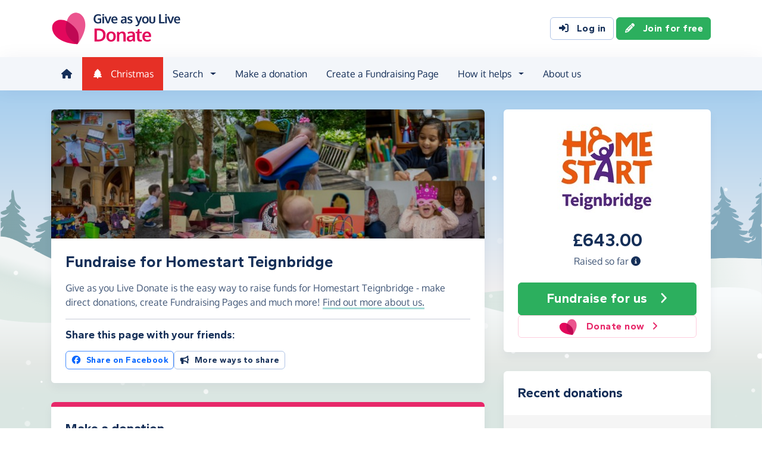

--- FILE ---
content_type: text/html;charset=UTF-8
request_url: https://donate.giveasyoulive.com/charity/homestartteignbridge
body_size: 13448
content:
<!DOCTYPE html>
<html lang="en">
<head>
	<meta charset="UTF-8" />
<meta name="viewport" content="width=device-width,initial-scale=1" />
<title>Donate to Homestart Teignbridge | Give as you Live Donate</title>
<link rel="preconnect" href="https://donate.giveasyoulive.com" crossorigin />
<link rel="preconnect" href="https://assets.giveasyoulive.com" crossorigin />
<link rel="preload" as="font" type="font/woff2" href="https://assets.giveasyoulive.com/fonts/oxygen-regular.woff2" crossorigin  /><link rel="preload" as="font" type="font/woff2" href="https://assets.giveasyoulive.com/fonts/oxygen-bold.woff2" crossorigin  /><link rel="preload" as="font" type="font/woff2" href="https://assets.giveasyoulive.com/fonts/gantari-bold.woff2" crossorigin  />
<link rel="stylesheet" href="https://assets.giveasyoulive.com/styles/css/donate.48d26a0be79dc55a37ba.css" /><link rel="prefetch" as="style" href="https://assets.giveasyoulive.com/styles/css/donate-form.7e857e692f24b2f009e9.css"  />
<link rel="preload" as="script" href="https://assets.giveasyoulive.com/scripts/core.65c3fa8c4e80e5622bdb.js"  /><link rel="preload" as="script" href="https://assets.giveasyoulive.com/scripts/donate.db6d62ecde0e9f676adc.js"  /><link rel="preload" as="script" href="https://assets.giveasyoulive.com/scripts/donate-icons.e4bb088fdb8fbd3781bd.js"  /><link rel="preload" as="script" href="https://assets.giveasyoulive.com/scripts/core-async.1b12a3508b89e09648ef.js"  /><link rel="prefetch" as="script" href="https://assets.giveasyoulive.com/scripts/donate-form.717ff7c622dfd2920a05.js"  /><link rel="prefetch" as="script" href="https://js.stripe.com/v3/"  />
<link rel="dns-prefetch" href="https://www.google-analytics.com" />
<link rel="dns-prefetch" href="https://region1.analytics.google.com" />
<link rel="dns-prefetch" href="https://www.google.com" />
<link rel="dns-prefetch" href="https://www.googletagmanager.com" />
<link rel="dns-prefetch" href="https://www.heapanalytics.com" />
<link rel="dns-prefetch" href="https://cdn.heapanalytics.com" />
<link rel="dns-prefetch" href="https://static.zdassets.com" />
<link rel="dns-prefetch" href="https://giveasyoulivedonate.zendesk.com" />
<link rel="dns-prefetch" href="https://browser.sentry-cdn.com" />
<link rel="dns-prefetch" href="https://www.facebook.com" />
<link rel="dns-prefetch" href="https://connect.facebook.net" />
<meta property="og:title" content="Donate to Homestart Teignbridge" />
<meta name="description" content="Make donations and fundraise for Homestart Teignbridge with Give as you Live Donate." />
<meta property="og:description" content="Make donations and fundraise for Homestart Teignbridge with Give as you Live Donate." />
<meta property="og:url" content="https://donate.giveasyoulive.com/charity/homestartteignbridge" />
<meta property="og:type" content="website" />
<meta property="og:locale" content="en_gb" />
<meta property="og:image" content="https://donate.giveasyoulive.com/images/skin/charities/182378/hero.jpg?20220414171756" />
<meta name="twitter:image" content="https://donate.giveasyoulive.com/images/skin/charities/182378/hero.jpg?20220414171756" />
<meta name="twitter:site" content="@giveasyoulive" />
<meta name="twitter:card" content="summary_large_image" />
<meta name="title:title" content="Donate to Homestart Teignbridge" />
<link rel="canonical" href="https://donate.giveasyoulive.com/charity/homestartteignbridge">
<meta property="fb:app_id" content="134270559986037" />
<script type="application/ld+json">
{
"@context": "https://schema.org",
"@type": "WebPage",
"breadcrumb": {
"@type": "BreadcrumbList",
"itemListElement": [
{
"@type": "ListItem",
"position": 1,
"name": "Charities",
"item": "https://donate.giveasyoulive.com/charity"
},
{
"@type": "ListItem",
"position": 2,
"name": "Homestart Teignbridge",
"item": "https://donate.giveasyoulive.com/charity/homestartteignbridge"
}
]
},
"url": "https://donate.giveasyoulive.com/charity/homestartteignbridge",
"publisher": {
"@type": "Organization",
"name": "Give as you Live Donate"
}, 
"provider": {
"@type": "Organization",
"name": "Homestart Teignbridge",
"logo": "https://donate.giveasyoulive.com/charity/182378/images/homepage/logo.jpg?20220422182059",
"description": "A) to safeguard, protect and preserve the good health, both mental and physical of children and parents of children. b) to prevent cruelty to or maltreatment of children. c) to relieve sickness poverty and need amongst children and parents of children. d) to promote the education of the public in better standards of child care within the area of teinghbridge and its environs."
}
}
</script>
<link rel="icon" href="/favicon.ico" sizes="32x32">
<link rel="icon" href="/favicon.svg" type="image/svg+xml">
<link rel="apple-touch-icon" href="/apple-touch-icon.png">
<meta name="theme-color" content="#e61f68">		</head>
<body class="browser--chrome os--macos device--desktop page--charity" data-module-group="public-charity">
	
	<a class="visually-hidden visually-hidden-focusable" href="#content">Skip to main content</a>

	
				<header class="header">
	<div class="container">
		<div class="row d-flex align-items-center ">
											<div class="order-first col col-md-4 col-lg-3">
					<a href="/">
						<picture><source srcset="/images/common/logos/gayl/2023/lc/donate.svg" type="image/svg+xml" /><img src="/images/common/logos/gayl/2023/lc/donate.png" alt="Give as you Live Donate" class="brand-logo img-fluid"  width="583" height="150"     /></picture>					</a>
				</div>
			
						
						
			<div class="d-none d-lg-block col-12 col-lg-auto ms-auto">
				
									<a class="btn btn-default" href="/login"><i class="fa-solid fa-fw  fa-right-to-bracket"   ></i> Log in</a>
					<a class="btn btn-green" href="/join"><i class="fa-solid fa-fw  fa-pencil"   ></i> Join for free</a>
							</div>

										<div class="order-2 col-auto d-lg-none ms-auto text-end">
					<button class="nav-toggler" type="button" data-toggle="nav-mobile" aria-haspopup="true" aria-expanded="false" aria-label="Open menu">
						<i class="fa-solid fa-fw fa-lg mb-1 fa-bars"   ></i> <span>Menu</span>
					</button>
				</div>
					</div>
	</div>
</header>	
				<section class="nav-container navbar ">
	<div class="container">
		<nav id="nav-menu" class="nav-mobile-collapse" aria-label="Main navigation">
						<button class="nav-toggler" type="button" data-toggle="nav-mobile" aria-haspopup="true" aria-expanded="false">
				<span class="nav-toggler-icon"><i class="fa-solid fa-fw fa-2x fa-circle-xmark" title="Close"  ></i></span>
			</button>
						<ul class="me-auto">
									<li><a id="nav-home" class="nav-item" href="/" title="Home"><i class="fa-solid fa-fw  fa-house"   ></i><span class="d-lg-none"> Home</span></a></li>
				
													<li><a id="nav-xmas" class="nav-item nav-item--christmas" href="/christmas"><i class="fa-solid fa-fw  fa-tree"   ></i> Christmas</a></li>
				
								<li class="dropdown">
					<a id="nav-search" class="dropdown-toggle nav-item" aria-expanded="false" role="button" href="#">Search</a>
					<div class="dropdown-menu" aria-labelledby="nav-search">
						<div class="container">
							<div class="row">
								<div class="col-12 col-lg">
									<a class="dropdown-item dropdown-item--lg" href="/charity">
										<span class="fa-layers fa-3x text-pink-10 fa-fw " ><i class="fa-solid fa-circle " ></i><i class="text-pink fa-solid fa-heart" data-fa-transform="shrink-6 " ></i></span>										<span><b class="d-block">Search for a charity</b> <span>Start fundraising for a charity or make a direct donation</span></span>
									</a>
								</div>
								<div class="col-12 col-lg">
									<a class="dropdown-item dropdown-item--lg" href="/fundraising">
										<span class="fa-layers fa-3x text-marine-10 fa-fw " ><i class="fa-solid fa-circle " ></i><i class="text-marine fa-solid fa-user" data-fa-transform="shrink-6 " ></i></span>										<span><b class="d-block">Search for a friend</b> <span>Donate to a friend's page and help them reach their fundraising target</span></span>
									</a>
								</div>
								<div class="col-12 col-lg">
									<a class="dropdown-item dropdown-item--lg" href="/events">
										<span class="fa-layers fa-3x text-teal-10 fa-fw " ><i class="fa-solid fa-circle " ></i><i class="text-teal fa-solid fa-calendar-days" data-fa-transform="shrink-6 " ></i></span>										<span><b class="d-block">Search for an event</b> <span>Join an event and start fundraising for your chosen charity</span></span>
									</a>
								</div>
							</div>
						</div>
					</div>
				</li>

				<li><a id="nav-donate" class="nav-item" href="/donate">Make a donation</a></li>
				<li><a id="nav-create" class="nav-item" href="/create">Create a Fundraising Page</a></li>

								<li class="dropdown">
					<a id="nav-howithelps" class="dropdown-toggle nav-item" aria-expanded="false" role="button" href="#">How it helps</a>
					<div class="dropdown-menu" aria-labelledby="nav-howithelps">
						<div class="container">
							<div class="row">
								<div class="col-12 col-lg-6">
									<a class="dropdown-item dropdown-item--lg" href="/how-it-helps">
										<span class="fa-layers fa-3x text-pink-10 fa-fw " ><i class="fa-solid fa-circle " ></i><i class="text-pink fa-solid fa-users" data-fa-transform="shrink-6 " ></i></span>										<span><b class="d-block">For donors &amp; fundraisers</b> <span>Give directly to charity or create a Fundraising Page to collect donations from your friends &amp; family</span></span>
									</a>
								</div>
								<div class="col-12 col-lg-6">
									<a class="dropdown-item dropdown-item--lg" href="https://admin.giveasyoulive.com/products/give-as-you-live-donate">
										<span class="fa-layers fa-3x text-marine-10 fa-fw " ><i class="fa-solid fa-circle " ></i><i class="text-marine fa-solid fa-heart" data-fa-transform="shrink-6 " ></i></span>										<span><b class="d-block">For charities</b> <span>Unlock your charity's full fundraising potential with our personalised fundraising solution</span></span>
									</a>
								</div>
								<div class="col-12 col-lg-6">
									<a class="dropdown-item dropdown-item--lg" href="https://corporate.giveasyoulive.com/products/give-as-you-live-donate">
										<span class="fa-layers fa-3x text-teal-10 fa-fw " ><i class="fa-solid fa-circle " ></i><i class="text-teal fa-solid fa-briefcase" data-fa-transform="shrink-6 " ></i></span>										<span><b class="d-block">For corporates</b> <span>Support your CSR, ESG and B Corp initiatives with our online charitable fundraising platform</span></span>
									</a>
								</div>
								<div class="col-12 col-lg-6">
									<a class="dropdown-item dropdown-item--lg" href="/help">
										<span class="fa-layers fa-3x text-yellow-10 fa-fw " ><i class="fa-solid fa-circle " ></i><i class="text-yellow fa-solid fa-question" data-fa-transform="shrink-6 " ></i></span>										<span><b class="d-block">Help &amp; FAQs</b> <span>Browse our help articles or contact our team to help maximise your fundraising efforts</span></span>
									</a>
								</div>
							</div>
						</div>
					</div>
				</li>

				
				
				
													<li><a id="nav-about" class="nav-item" href="https://www.giveasyoulive.com/about-us" target="_blank">About us</a></li>
				
								<li class="d-lg-none"><a class="nav-item" href="/contact-us">Contact us</a></li>

								
								<li class="mt-2 d-lg-none">
					<div class="btn-set">
													<a href="/basket" class="btn btn-block btn-outline-pink"><i class="fa-solid fa-fw  fa-shopping-basket"   ></i> Basket</a>
						
													<a class="btn btn-block btn-green" href="/join"><i class="fa-solid fa-fw  fa-pencil"   ></i> Join for free</a>
							<a class="btn btn-block btn-default" href="/login?rurl=%2Fcharity%2Fhomestartteignbridge"><i class="fa-solid fa-fw  fa-right-to-bracket"   ></i> Log in</a>
											</div>
				</li>
			</ul>
		</nav>
	</div>
</section>	
		<main id="content" class="">
				


	
						

















<div class="bg-christmas-sky band--has-behind">
			<div class="container-fluid band__behind bg-christmas-container px-0" role="presentation">
	<div class="snow ">
	<div style="--xa:57vw;--xb:49vw;--xc:53vw;--yb:56vh;--scale:0.92;--duration:45s;--delay:-6s;--opacity:0.6;"></div><div style="--xa:38vw;--xb:35vw;--xc:37vw;--yb:46vh;--scale:0.19;--duration:24s;--delay:-13s;--opacity:0.62;"></div><div style="--xa:57vw;--xb:50vw;--xc:54vw;--yb:37vh;--scale:0.92;--duration:46s;--delay:-9s;--opacity:0.55;"></div><div style="--xa:61vw;--xb:66vw;--xc:64vw;--yb:38vh;--scale:0.45;--duration:31s;--delay:0s;--opacity:0.4;"></div><div style="--xa:14vw;--xb:16vw;--xc:15vw;--yb:63vh;--scale:0.09;--duration:32s;--delay:-17s;--opacity:0.91;"></div><div style="--xa:66vw;--xb:76vw;--xc:71vw;--yb:38vh;--scale:0.88;--duration:56s;--delay:-28s;--opacity:0.55;"></div><div style="--xa:63vw;--xb:64vw;--xc:64vw;--yb:60vh;--scale:0.96;--duration:32s;--delay:-6s;--opacity:0.42;"></div><div style="--xa:77vw;--xb:82vw;--xc:80vw;--yb:48vh;--scale:0.38;--duration:44s;--delay:-9s;--opacity:0.66;"></div><div style="--xa:31vw;--xb:25vw;--xc:28vw;--yb:50vh;--scale:0.86;--duration:55s;--delay:-9s;--opacity:0.92;"></div><div style="--xa:2vw;--xb:-2vw;--xc:0vw;--yb:52vh;--scale:0.04;--duration:21s;--delay:-16s;--opacity:0.58;"></div><div style="--xa:37vw;--xb:36vw;--xc:37vw;--yb:42vh;--scale:0.99;--duration:37s;--delay:-16s;--opacity:0.32;"></div><div style="--xa:4vw;--xb:11vw;--xc:8vw;--yb:64vh;--scale:0.42;--duration:51s;--delay:-21s;--opacity:0.83;"></div><div style="--xa:29vw;--xb:26vw;--xc:28vw;--yb:58vh;--scale:0.14;--duration:36s;--delay:-18s;--opacity:0.66;"></div><div style="--xa:61vw;--xb:57vw;--xc:59vw;--yb:66vh;--scale:0.79;--duration:51s;--delay:-9s;--opacity:0.1;"></div><div style="--xa:46vw;--xb:45vw;--xc:46vw;--yb:75vh;--scale:0.61;--duration:34s;--delay:-21s;--opacity:0.77;"></div><div style="--xa:38vw;--xb:30vw;--xc:34vw;--yb:62vh;--scale:0.84;--duration:55s;--delay:-21s;--opacity:0.69;"></div><div style="--xa:71vw;--xb:68vw;--xc:70vw;--yb:76vh;--scale:0.11;--duration:58s;--delay:0s;--opacity:0.22;"></div><div style="--xa:58vw;--xb:62vw;--xc:60vw;--yb:54vh;--scale:0.54;--duration:46s;--delay:-8s;--opacity:0.8;"></div><div style="--xa:32vw;--xb:41vw;--xc:37vw;--yb:70vh;--scale:0.4;--duration:31s;--delay:-5s;--opacity:0.37;"></div><div style="--xa:48vw;--xb:52vw;--xc:50vw;--yb:67vh;--scale:0.99;--duration:50s;--delay:-13s;--opacity:0.3;"></div><div style="--xa:84vw;--xb:89vw;--xc:87vw;--yb:39vh;--scale:0.22;--duration:40s;--delay:-11s;--opacity:0.09;"></div><div style="--xa:76vw;--xb:86vw;--xc:81vw;--yb:48vh;--scale:0.07;--duration:30s;--delay:-26s;--opacity:0.54;"></div><div style="--xa:58vw;--xb:55vw;--xc:57vw;--yb:56vh;--scale:0.53;--duration:35s;--delay:-16s;--opacity:0.04;"></div><div style="--xa:10vw;--xb:20vw;--xc:15vw;--yb:50vh;--scale:0.37;--duration:50s;--delay:-20s;--opacity:0.47;"></div><div style="--xa:72vw;--xb:68vw;--xc:70vw;--yb:66vh;--scale:0.08;--duration:20s;--delay:-21s;--opacity:0.61;"></div><div style="--xa:2vw;--xb:8vw;--xc:5vw;--yb:58vh;--scale:0.94;--duration:53s;--delay:-18s;--opacity:0.44;"></div><div style="--xa:20vw;--xb:20vw;--xc:20vw;--yb:53vh;--scale:0.5;--duration:55s;--delay:-12s;--opacity:0.84;"></div><div style="--xa:28vw;--xb:38vw;--xc:33vw;--yb:50vh;--scale:0.23;--duration:23s;--delay:-21s;--opacity:0.99;"></div><div style="--xa:90vw;--xb:85vw;--xc:88vw;--yb:46vh;--scale:0.52;--duration:43s;--delay:-27s;--opacity:0.95;"></div><div style="--xa:53vw;--xb:51vw;--xc:52vw;--yb:46vh;--scale:0.89;--duration:29s;--delay:-12s;--opacity:0.3;"></div><div style="--xa:51vw;--xb:61vw;--xc:56vw;--yb:51vh;--scale:0.23;--duration:57s;--delay:-15s;--opacity:0.56;"></div><div style="--xa:60vw;--xb:54vw;--xc:57vw;--yb:43vh;--scale:0.82;--duration:39s;--delay:-19s;--opacity:0.33;"></div><div style="--xa:63vw;--xb:70vw;--xc:67vw;--yb:43vh;--scale:0.65;--duration:44s;--delay:-8s;--opacity:0.4;"></div><div style="--xa:54vw;--xb:46vw;--xc:50vw;--yb:76vh;--scale:0.76;--duration:49s;--delay:-20s;--opacity:0.65;"></div><div style="--xa:42vw;--xb:47vw;--xc:45vw;--yb:70vh;--scale:0.26;--duration:29s;--delay:-14s;--opacity:0.29;"></div><div style="--xa:19vw;--xb:26vw;--xc:23vw;--yb:31vh;--scale:0.01;--duration:40s;--delay:-21s;--opacity:0.17;"></div><div style="--xa:17vw;--xb:24vw;--xc:21vw;--yb:43vh;--scale:0.59;--duration:40s;--delay:-11s;--opacity:0.15;"></div><div style="--xa:95vw;--xb:93vw;--xc:94vw;--yb:68vh;--scale:0.59;--duration:39s;--delay:-2s;--opacity:0.66;"></div><div style="--xa:41vw;--xb:41vw;--xc:41vw;--yb:59vh;--scale:0.76;--duration:47s;--delay:-3s;--opacity:0.13;"></div><div style="--xa:85vw;--xb:77vw;--xc:81vw;--yb:39vh;--scale:0.02;--duration:52s;--delay:-5s;--opacity:0.2;"></div><div style="--xa:22vw;--xb:26vw;--xc:24vw;--yb:42vh;--scale:0.96;--duration:33s;--delay:-16s;--opacity:0.96;"></div><div style="--xa:32vw;--xb:24vw;--xc:28vw;--yb:38vh;--scale:0.66;--duration:47s;--delay:-3s;--opacity:0.69;"></div><div style="--xa:68vw;--xb:67vw;--xc:68vw;--yb:46vh;--scale:0.88;--duration:24s;--delay:-17s;--opacity:0.98;"></div><div style="--xa:59vw;--xb:64vw;--xc:62vw;--yb:53vh;--scale:0.73;--duration:33s;--delay:-23s;--opacity:0.34;"></div><div style="--xa:56vw;--xb:64vw;--xc:60vw;--yb:75vh;--scale:0.67;--duration:35s;--delay:-25s;--opacity:0.56;"></div><div style="--xa:85vw;--xb:85vw;--xc:85vw;--yb:57vh;--scale:0.5;--duration:51s;--delay:-22s;--opacity:0.33;"></div><div style="--xa:54vw;--xb:57vw;--xc:56vw;--yb:76vh;--scale:0.13;--duration:57s;--delay:-6s;--opacity:0.25;"></div><div style="--xa:43vw;--xb:46vw;--xc:45vw;--yb:50vh;--scale:0.62;--duration:42s;--delay:-17s;--opacity:0.65;"></div><div style="--xa:12vw;--xb:12vw;--xc:12vw;--yb:39vh;--scale:0.37;--duration:55s;--delay:-26s;--opacity:0.04;"></div><div style="--xa:72vw;--xb:67vw;--xc:70vw;--yb:57vh;--scale:0.51;--duration:23s;--delay:-15s;--opacity:0.48;"></div><div style="--xa:80vw;--xb:71vw;--xc:76vw;--yb:76vh;--scale:0.37;--duration:52s;--delay:-12s;--opacity:0.43;"></div><div style="--xa:71vw;--xb:72vw;--xc:72vw;--yb:79vh;--scale:0.74;--duration:59s;--delay:-9s;--opacity:0.34;"></div><div style="--xa:64vw;--xb:71vw;--xc:68vw;--yb:62vh;--scale:0.76;--duration:35s;--delay:-1s;--opacity:0.87;"></div><div style="--xa:69vw;--xb:70vw;--xc:70vw;--yb:70vh;--scale:0.69;--duration:45s;--delay:-1s;--opacity:0.38;"></div><div style="--xa:43vw;--xb:47vw;--xc:45vw;--yb:57vh;--scale:0.42;--duration:25s;--delay:-5s;--opacity:0.22;"></div><div style="--xa:78vw;--xb:70vw;--xc:74vw;--yb:54vh;--scale:0.42;--duration:29s;--delay:-8s;--opacity:0.49;"></div><div style="--xa:69vw;--xb:64vw;--xc:67vw;--yb:68vh;--scale:0.47;--duration:26s;--delay:0s;--opacity:0.35;"></div><div style="--xa:40vw;--xb:36vw;--xc:38vw;--yb:53vh;--scale:0.53;--duration:42s;--delay:-8s;--opacity:0.25;"></div><div style="--xa:82vw;--xb:80vw;--xc:81vw;--yb:60vh;--scale:0.39;--duration:53s;--delay:-20s;--opacity:0.83;"></div><div style="--xa:42vw;--xb:39vw;--xc:41vw;--yb:77vh;--scale:0.45;--duration:31s;--delay:-1s;--opacity:0.34;"></div><div style="--xa:60vw;--xb:52vw;--xc:56vw;--yb:75vh;--scale:0.81;--duration:51s;--delay:-18s;--opacity:0.07;"></div><div style="--xa:30vw;--xb:23vw;--xc:27vw;--yb:57vh;--scale:0.37;--duration:52s;--delay:-20s;--opacity:0.88;"></div><div style="--xa:36vw;--xb:36vw;--xc:36vw;--yb:48vh;--scale:0.39;--duration:47s;--delay:-24s;--opacity:0.24;"></div><div style="--xa:48vw;--xb:40vw;--xc:44vw;--yb:48vh;--scale:0.65;--duration:53s;--delay:-1s;--opacity:0.52;"></div><div style="--xa:98vw;--xb:90vw;--xc:94vw;--yb:68vh;--scale:0.03;--duration:59s;--delay:-5s;--opacity:0.23;"></div><div style="--xa:83vw;--xb:77vw;--xc:80vw;--yb:70vh;--scale:0.94;--duration:33s;--delay:-7s;--opacity:0.31;"></div><div style="--xa:83vw;--xb:93vw;--xc:88vw;--yb:60vh;--scale:0.62;--duration:40s;--delay:-17s;--opacity:0.97;"></div><div style="--xa:44vw;--xb:42vw;--xc:43vw;--yb:73vh;--scale:0.03;--duration:45s;--delay:-4s;--opacity:0.02;"></div><div style="--xa:15vw;--xb:25vw;--xc:20vw;--yb:38vh;--scale:0.56;--duration:21s;--delay:-3s;--opacity:0.81;"></div><div style="--xa:40vw;--xb:38vw;--xc:39vw;--yb:33vh;--scale:0.84;--duration:33s;--delay:-10s;--opacity:0.78;"></div><div style="--xa:8vw;--xb:0vw;--xc:4vw;--yb:70vh;--scale:0.5;--duration:22s;--delay:-9s;--opacity:0.86;"></div><div style="--xa:24vw;--xb:30vw;--xc:27vw;--yb:53vh;--scale:0.06;--duration:56s;--delay:-11s;--opacity:0.28;"></div><div style="--xa:58vw;--xb:55vw;--xc:57vw;--yb:68vh;--scale:0.3;--duration:37s;--delay:-22s;--opacity:0.54;"></div><div style="--xa:9vw;--xb:2vw;--xc:6vw;--yb:32vh;--scale:0.52;--duration:50s;--delay:-28s;--opacity:0.98;"></div><div style="--xa:98vw;--xb:96vw;--xc:97vw;--yb:49vh;--scale:0.18;--duration:29s;--delay:-26s;--opacity:0.6;"></div><div style="--xa:18vw;--xb:14vw;--xc:16vw;--yb:62vh;--scale:0.3;--duration:40s;--delay:-9s;--opacity:0.49;"></div><div style="--xa:58vw;--xb:61vw;--xc:60vw;--yb:51vh;--scale:0.07;--duration:56s;--delay:0s;--opacity:0.71;"></div><div style="--xa:67vw;--xb:72vw;--xc:70vw;--yb:57vh;--scale:0.21;--duration:21s;--delay:-3s;--opacity:0.88;"></div><div style="--xa:17vw;--xb:9vw;--xc:13vw;--yb:30vh;--scale:0.45;--duration:35s;--delay:-8s;--opacity:0.44;"></div><div style="--xa:16vw;--xb:12vw;--xc:14vw;--yb:80vh;--scale:0.67;--duration:45s;--delay:-6s;--opacity:0.02;"></div><div style="--xa:34vw;--xb:30vw;--xc:32vw;--yb:70vh;--scale:0.0;--duration:26s;--delay:-14s;--opacity:0.27;"></div><div style="--xa:92vw;--xb:87vw;--xc:90vw;--yb:80vh;--scale:0.98;--duration:28s;--delay:-14s;--opacity:0.39;"></div><div style="--xa:66vw;--xb:75vw;--xc:71vw;--yb:36vh;--scale:0.98;--duration:33s;--delay:-4s;--opacity:0.64;"></div><div style="--xa:57vw;--xb:57vw;--xc:57vw;--yb:50vh;--scale:0.18;--duration:32s;--delay:0s;--opacity:0.61;"></div><div style="--xa:73vw;--xb:76vw;--xc:75vw;--yb:39vh;--scale:0.95;--duration:23s;--delay:-1s;--opacity:0.45;"></div><div style="--xa:74vw;--xb:69vw;--xc:72vw;--yb:49vh;--scale:0.15;--duration:32s;--delay:-23s;--opacity:0.95;"></div><div style="--xa:25vw;--xb:32vw;--xc:29vw;--yb:45vh;--scale:0.84;--duration:51s;--delay:-11s;--opacity:0.34;"></div><div style="--xa:51vw;--xb:43vw;--xc:47vw;--yb:36vh;--scale:0.44;--duration:26s;--delay:-23s;--opacity:0.17;"></div><div style="--xa:33vw;--xb:36vw;--xc:35vw;--yb:51vh;--scale:0.91;--duration:59s;--delay:-7s;--opacity:0.48;"></div><div style="--xa:58vw;--xb:49vw;--xc:54vw;--yb:31vh;--scale:0.16;--duration:20s;--delay:0s;--opacity:0.54;"></div><div style="--xa:88vw;--xb:80vw;--xc:84vw;--yb:57vh;--scale:0.07;--duration:52s;--delay:-20s;--opacity:0.49;"></div><div style="--xa:47vw;--xb:56vw;--xc:52vw;--yb:64vh;--scale:0.73;--duration:31s;--delay:-15s;--opacity:0.82;"></div><div style="--xa:79vw;--xb:72vw;--xc:76vw;--yb:74vh;--scale:0.77;--duration:54s;--delay:-16s;--opacity:0.05;"></div><div style="--xa:35vw;--xb:32vw;--xc:34vw;--yb:36vh;--scale:0.56;--duration:31s;--delay:-7s;--opacity:0.37;"></div><div style="--xa:11vw;--xb:8vw;--xc:10vw;--yb:69vh;--scale:0.54;--duration:43s;--delay:-15s;--opacity:0.15;"></div><div style="--xa:3vw;--xb:0vw;--xc:2vw;--yb:72vh;--scale:0.41;--duration:45s;--delay:-14s;--opacity:0.11;"></div><div style="--xa:53vw;--xb:59vw;--xc:56vw;--yb:56vh;--scale:0.98;--duration:43s;--delay:-26s;--opacity:0.56;"></div><div style="--xa:78vw;--xb:71vw;--xc:75vw;--yb:64vh;--scale:0.3;--duration:59s;--delay:-18s;--opacity:0.8;"></div><div style="--xa:22vw;--xb:20vw;--xc:21vw;--yb:30vh;--scale:0.25;--duration:41s;--delay:-9s;--opacity:0.39;"></div><div style="--xa:63vw;--xb:54vw;--xc:59vw;--yb:77vh;--scale:0.76;--duration:45s;--delay:-21s;--opacity:0.71;"></div><div style="--xa:10vw;--xb:6vw;--xc:8vw;--yb:49vh;--scale:0.2;--duration:49s;--delay:-8s;--opacity:0.83;"></div><div style="--xa:66vw;--xb:71vw;--xc:69vw;--yb:31vh;--scale:0.89;--duration:49s;--delay:-21s;--opacity:0.78;"></div><div style="--xa:45vw;--xb:42vw;--xc:44vw;--yb:64vh;--scale:0.74;--duration:36s;--delay:-4s;--opacity:0.08;"></div><div style="--xa:53vw;--xb:48vw;--xc:51vw;--yb:50vh;--scale:0.91;--duration:43s;--delay:-3s;--opacity:0.88;"></div><div style="--xa:4vw;--xb:9vw;--xc:7vw;--yb:38vh;--scale:0.27;--duration:34s;--delay:-16s;--opacity:0.87;"></div><div style="--xa:76vw;--xb:83vw;--xc:80vw;--yb:47vh;--scale:0.99;--duration:45s;--delay:-9s;--opacity:0.01;"></div><div style="--xa:97vw;--xb:104vw;--xc:101vw;--yb:79vh;--scale:0.65;--duration:53s;--delay:-16s;--opacity:0.61;"></div><div style="--xa:25vw;--xb:20vw;--xc:23vw;--yb:47vh;--scale:0.49;--duration:57s;--delay:-12s;--opacity:0.82;"></div><div style="--xa:28vw;--xb:19vw;--xc:24vw;--yb:44vh;--scale:0.85;--duration:24s;--delay:-14s;--opacity:0.9;"></div><div style="--xa:30vw;--xb:36vw;--xc:33vw;--yb:50vh;--scale:0.37;--duration:43s;--delay:-5s;--opacity:0.63;"></div><div style="--xa:60vw;--xb:64vw;--xc:62vw;--yb:57vh;--scale:0.94;--duration:49s;--delay:-1s;--opacity:0.33;"></div><div style="--xa:34vw;--xb:43vw;--xc:39vw;--yb:73vh;--scale:0.03;--duration:49s;--delay:-9s;--opacity:0.26;"></div><div style="--xa:91vw;--xb:93vw;--xc:92vw;--yb:65vh;--scale:0.2;--duration:39s;--delay:-22s;--opacity:0.26;"></div><div style="--xa:42vw;--xb:39vw;--xc:41vw;--yb:43vh;--scale:0.54;--duration:43s;--delay:-24s;--opacity:0.5;"></div><div style="--xa:32vw;--xb:28vw;--xc:30vw;--yb:51vh;--scale:0.96;--duration:33s;--delay:-25s;--opacity:0.87;"></div><div style="--xa:61vw;--xb:59vw;--xc:60vw;--yb:56vh;--scale:0.74;--duration:54s;--delay:-12s;--opacity:0.45;"></div><div style="--xa:57vw;--xb:60vw;--xc:59vw;--yb:66vh;--scale:0.91;--duration:32s;--delay:-12s;--opacity:0.13;"></div><div style="--xa:78vw;--xb:76vw;--xc:77vw;--yb:77vh;--scale:0.59;--duration:39s;--delay:-12s;--opacity:0.72;"></div><div style="--xa:67vw;--xb:70vw;--xc:69vw;--yb:44vh;--scale:0.21;--duration:39s;--delay:-7s;--opacity:0.14;"></div><div style="--xa:70vw;--xb:73vw;--xc:72vw;--yb:79vh;--scale:0.28;--duration:33s;--delay:0s;--opacity:0.33;"></div><div style="--xa:82vw;--xb:78vw;--xc:80vw;--yb:74vh;--scale:0.88;--duration:50s;--delay:-19s;--opacity:0.13;"></div><div style="--xa:4vw;--xb:-1vw;--xc:2vw;--yb:73vh;--scale:0.87;--duration:24s;--delay:-15s;--opacity:0.89;"></div><div style="--xa:67vw;--xb:68vw;--xc:68vw;--yb:31vh;--scale:0.42;--duration:28s;--delay:-25s;--opacity:0.38;"></div><div style="--xa:32vw;--xb:25vw;--xc:29vw;--yb:65vh;--scale:0.57;--duration:38s;--delay:-10s;--opacity:0.48;"></div><div style="--xa:100vw;--xb:96vw;--xc:98vw;--yb:41vh;--scale:0.94;--duration:44s;--delay:-11s;--opacity:0.97;"></div><div style="--xa:20vw;--xb:29vw;--xc:25vw;--yb:63vh;--scale:0.97;--duration:25s;--delay:-13s;--opacity:0.93;"></div><div style="--xa:90vw;--xb:83vw;--xc:87vw;--yb:30vh;--scale:0.53;--duration:37s;--delay:-26s;--opacity:0.72;"></div><div style="--xa:41vw;--xb:34vw;--xc:38vw;--yb:58vh;--scale:0.25;--duration:37s;--delay:0s;--opacity:0.38;"></div><div style="--xa:14vw;--xb:14vw;--xc:14vw;--yb:43vh;--scale:0.58;--duration:24s;--delay:-14s;--opacity:0.9;"></div><div style="--xa:84vw;--xb:82vw;--xc:83vw;--yb:69vh;--scale:0.16;--duration:27s;--delay:-12s;--opacity:0.54;"></div><div style="--xa:45vw;--xb:41vw;--xc:43vw;--yb:65vh;--scale:0.0;--duration:58s;--delay:-8s;--opacity:0.2;"></div><div style="--xa:18vw;--xb:12vw;--xc:15vw;--yb:53vh;--scale:0.55;--duration:46s;--delay:-16s;--opacity:0.51;"></div><div style="--xa:84vw;--xb:89vw;--xc:87vw;--yb:70vh;--scale:0.49;--duration:24s;--delay:-11s;--opacity:0.69;"></div><div style="--xa:57vw;--xb:62vw;--xc:60vw;--yb:70vh;--scale:0.23;--duration:25s;--delay:0s;--opacity:0.94;"></div><div style="--xa:10vw;--xb:17vw;--xc:14vw;--yb:35vh;--scale:0.16;--duration:20s;--delay:-5s;--opacity:0.39;"></div><div style="--xa:10vw;--xb:12vw;--xc:11vw;--yb:78vh;--scale:0.72;--duration:56s;--delay:-9s;--opacity:0.87;"></div><div style="--xa:30vw;--xb:36vw;--xc:33vw;--yb:30vh;--scale:0.5;--duration:32s;--delay:-20s;--opacity:0.13;"></div><div style="--xa:54vw;--xb:60vw;--xc:57vw;--yb:46vh;--scale:0.81;--duration:47s;--delay:-1s;--opacity:0.83;"></div><div style="--xa:4vw;--xb:14vw;--xc:9vw;--yb:41vh;--scale:0.21;--duration:50s;--delay:-12s;--opacity:0.02;"></div><div style="--xa:66vw;--xb:71vw;--xc:69vw;--yb:67vh;--scale:0.78;--duration:51s;--delay:-13s;--opacity:0.72;"></div><div style="--xa:53vw;--xb:52vw;--xc:53vw;--yb:34vh;--scale:0.48;--duration:43s;--delay:-11s;--opacity:0.67;"></div><div style="--xa:3vw;--xb:4vw;--xc:4vw;--yb:45vh;--scale:0.83;--duration:46s;--delay:-12s;--opacity:0.46;"></div><div style="--xa:51vw;--xb:58vw;--xc:55vw;--yb:57vh;--scale:0.09;--duration:39s;--delay:-22s;--opacity:0.47;"></div><div style="--xa:12vw;--xb:17vw;--xc:15vw;--yb:57vh;--scale:0.41;--duration:27s;--delay:-19s;--opacity:0.67;"></div><div style="--xa:33vw;--xb:36vw;--xc:35vw;--yb:38vh;--scale:0.44;--duration:52s;--delay:-9s;--opacity:0.64;"></div><div style="--xa:80vw;--xb:80vw;--xc:80vw;--yb:66vh;--scale:0.57;--duration:25s;--delay:-8s;--opacity:0.79;"></div><div style="--xa:66vw;--xb:67vw;--xc:67vw;--yb:38vh;--scale:0.39;--duration:59s;--delay:-20s;--opacity:0.44;"></div><div style="--xa:54vw;--xb:47vw;--xc:51vw;--yb:42vh;--scale:0.56;--duration:26s;--delay:-5s;--opacity:0.38;"></div><div style="--xa:97vw;--xb:93vw;--xc:95vw;--yb:53vh;--scale:0.36;--duration:44s;--delay:-14s;--opacity:0.04;"></div><div style="--xa:79vw;--xb:76vw;--xc:78vw;--yb:46vh;--scale:0.99;--duration:23s;--delay:-25s;--opacity:0.39;"></div><div style="--xa:48vw;--xb:40vw;--xc:44vw;--yb:72vh;--scale:0.26;--duration:32s;--delay:-14s;--opacity:0.87;"></div><div style="--xa:74vw;--xb:73vw;--xc:74vw;--yb:78vh;--scale:0.44;--duration:46s;--delay:-9s;--opacity:0.04;"></div><div style="--xa:97vw;--xb:90vw;--xc:94vw;--yb:34vh;--scale:0.13;--duration:37s;--delay:-21s;--opacity:0.31;"></div><div style="--xa:85vw;--xb:88vw;--xc:87vw;--yb:41vh;--scale:0.74;--duration:39s;--delay:-14s;--opacity:0.7;"></div><div style="--xa:31vw;--xb:32vw;--xc:32vw;--yb:54vh;--scale:0.66;--duration:58s;--delay:-7s;--opacity:0.43;"></div><div style="--xa:17vw;--xb:12vw;--xc:15vw;--yb:37vh;--scale:0.4;--duration:27s;--delay:-22s;--opacity:0.84;"></div><div style="--xa:84vw;--xb:84vw;--xc:84vw;--yb:44vh;--scale:0.53;--duration:48s;--delay:-9s;--opacity:0.66;"></div><div style="--xa:74vw;--xb:74vw;--xc:74vw;--yb:79vh;--scale:0.73;--duration:44s;--delay:-11s;--opacity:0.93;"></div><div style="--xa:77vw;--xb:84vw;--xc:81vw;--yb:47vh;--scale:0.99;--duration:53s;--delay:-25s;--opacity:0.5;"></div><div style="--xa:25vw;--xb:24vw;--xc:25vw;--yb:61vh;--scale:0.1;--duration:39s;--delay:-4s;--opacity:0.76;"></div><div style="--xa:83vw;--xb:77vw;--xc:80vw;--yb:74vh;--scale:0.12;--duration:27s;--delay:-28s;--opacity:0.58;"></div><div style="--xa:3vw;--xb:8vw;--xc:6vw;--yb:34vh;--scale:0.93;--duration:43s;--delay:-22s;--opacity:0.67;"></div><div style="--xa:15vw;--xb:18vw;--xc:17vw;--yb:62vh;--scale:0.71;--duration:43s;--delay:-12s;--opacity:0.4;"></div><div style="--xa:39vw;--xb:37vw;--xc:38vw;--yb:67vh;--scale:0.41;--duration:29s;--delay:-26s;--opacity:0.38;"></div><div style="--xa:37vw;--xb:28vw;--xc:33vw;--yb:71vh;--scale:0.64;--duration:22s;--delay:-12s;--opacity:0.31;"></div><div style="--xa:79vw;--xb:85vw;--xc:82vw;--yb:52vh;--scale:0.12;--duration:28s;--delay:-27s;--opacity:0.38;"></div><div style="--xa:41vw;--xb:51vw;--xc:46vw;--yb:76vh;--scale:0.78;--duration:24s;--delay:-28s;--opacity:0.68;"></div><div style="--xa:27vw;--xb:21vw;--xc:24vw;--yb:40vh;--scale:0.59;--duration:39s;--delay:-19s;--opacity:0.56;"></div><div style="--xa:56vw;--xb:61vw;--xc:59vw;--yb:33vh;--scale:0.71;--duration:54s;--delay:-25s;--opacity:0.58;"></div><div style="--xa:94vw;--xb:92vw;--xc:93vw;--yb:64vh;--scale:0.73;--duration:45s;--delay:-4s;--opacity:0.4;"></div><div style="--xa:87vw;--xb:79vw;--xc:83vw;--yb:63vh;--scale:0.08;--duration:34s;--delay:-10s;--opacity:0.23;"></div><div style="--xa:22vw;--xb:32vw;--xc:27vw;--yb:57vh;--scale:0.64;--duration:39s;--delay:-28s;--opacity:0.45;"></div><div style="--xa:74vw;--xb:83vw;--xc:79vw;--yb:57vh;--scale:0.62;--duration:35s;--delay:-4s;--opacity:0.58;"></div><div style="--xa:55vw;--xb:60vw;--xc:58vw;--yb:31vh;--scale:0.66;--duration:48s;--delay:-2s;--opacity:0.41;"></div><div style="--xa:31vw;--xb:37vw;--xc:34vw;--yb:78vh;--scale:0.58;--duration:39s;--delay:-17s;--opacity:0.41;"></div><div style="--xa:1vw;--xb:7vw;--xc:4vw;--yb:45vh;--scale:0.75;--duration:49s;--delay:-8s;--opacity:0.77;"></div><div style="--xa:76vw;--xb:78vw;--xc:77vw;--yb:43vh;--scale:0.16;--duration:23s;--delay:-24s;--opacity:0.67;"></div><div style="--xa:29vw;--xb:35vw;--xc:32vw;--yb:57vh;--scale:0.18;--duration:39s;--delay:-21s;--opacity:0.49;"></div><div style="--xa:97vw;--xb:105vw;--xc:101vw;--yb:65vh;--scale:0.75;--duration:34s;--delay:-14s;--opacity:0.17;"></div><div style="--xa:52vw;--xb:49vw;--xc:51vw;--yb:65vh;--scale:0.74;--duration:51s;--delay:0s;--opacity:0.88;"></div><div style="--xa:100vw;--xb:95vw;--xc:98vw;--yb:50vh;--scale:0.65;--duration:47s;--delay:-5s;--opacity:0.69;"></div><div style="--xa:4vw;--xb:10vw;--xc:7vw;--yb:63vh;--scale:0.35;--duration:46s;--delay:-13s;--opacity:0.94;"></div><div style="--xa:22vw;--xb:27vw;--xc:25vw;--yb:45vh;--scale:0.97;--duration:44s;--delay:0s;--opacity:0.13;"></div><div style="--xa:71vw;--xb:79vw;--xc:75vw;--yb:36vh;--scale:0.97;--duration:44s;--delay:-7s;--opacity:0.79;"></div><div style="--xa:29vw;--xb:23vw;--xc:26vw;--yb:45vh;--scale:0.13;--duration:39s;--delay:-12s;--opacity:0.6;"></div><div style="--xa:84vw;--xb:82vw;--xc:83vw;--yb:30vh;--scale:0.16;--duration:49s;--delay:-11s;--opacity:0.1;"></div><div style="--xa:5vw;--xb:3vw;--xc:4vw;--yb:48vh;--scale:0.15;--duration:58s;--delay:-7s;--opacity:0.25;"></div><div style="--xa:64vw;--xb:72vw;--xc:68vw;--yb:49vh;--scale:0.03;--duration:31s;--delay:-22s;--opacity:0.39;"></div><div style="--xa:27vw;--xb:30vw;--xc:29vw;--yb:36vh;--scale:0.3;--duration:28s;--delay:-12s;--opacity:0.51;"></div><div style="--xa:18vw;--xb:15vw;--xc:17vw;--yb:37vh;--scale:0.1;--duration:35s;--delay:-12s;--opacity:0.75;"></div><div style="--xa:66vw;--xb:57vw;--xc:62vw;--yb:74vh;--scale:0.99;--duration:53s;--delay:-7s;--opacity:0.21;"></div><div style="--xa:27vw;--xb:24vw;--xc:26vw;--yb:64vh;--scale:0.81;--duration:20s;--delay:-24s;--opacity:0.73;"></div><div style="--xa:18vw;--xb:22vw;--xc:20vw;--yb:65vh;--scale:0.39;--duration:51s;--delay:-13s;--opacity:0.71;"></div><div style="--xa:92vw;--xb:85vw;--xc:89vw;--yb:67vh;--scale:0.75;--duration:20s;--delay:-23s;--opacity:0.83;"></div><div style="--xa:36vw;--xb:32vw;--xc:34vw;--yb:47vh;--scale:0.8;--duration:23s;--delay:-16s;--opacity:0.96;"></div><div style="--xa:47vw;--xb:44vw;--xc:46vw;--yb:63vh;--scale:0.84;--duration:37s;--delay:-9s;--opacity:0.29;"></div><div style="--xa:43vw;--xb:36vw;--xc:40vw;--yb:67vh;--scale:0.76;--duration:54s;--delay:-28s;--opacity:0.24;"></div><div style="--xa:55vw;--xb:59vw;--xc:57vw;--yb:36vh;--scale:0.38;--duration:32s;--delay:-11s;--opacity:0.73;"></div><div style="--xa:83vw;--xb:77vw;--xc:80vw;--yb:64vh;--scale:0.55;--duration:52s;--delay:-2s;--opacity:0.47;"></div><div style="--xa:67vw;--xb:72vw;--xc:70vw;--yb:69vh;--scale:0.01;--duration:36s;--delay:-22s;--opacity:0.44;"></div>
</div>	<picture><source srcset="/images/common/christmas/2022/background.svg" type="image/svg+xml" /><img src="/images/common/christmas/2022/background.png" alt="" class=" img-fluid"  width="1760" height="4151" loading="lazy"  role="presentation"  /></picture></div>	
	<section class="band band-sm">
		<div class="container">
			<div class="bento bento-template-standard">
				<div class="bento-area bento-cta">
								<div id="section-infobox" class="box box__content">
				<div class="row align-items-center text-center gy-4">
				<div class="col-12 col-sm-6 col-md-12">
							<img class="d-block mx-auto img-fluid infobox__logo  " alt="Homestart Teignbridge" src="/charity/182378/images/homepage/logo-md.jpg?20220422182059" width="200" height="150" fetchpriority="high" />
					</div>
		
							<div class="col-12 col-sm-6 col-md-12 p-set">
				<p class="infobox__text"><b class="js-total heading-lg text-numeric">£643.00</b> <span class="d-block">Raised so far <a role="button" data-bs-toggle="modal" data-bs-target="#modal-breakdown" href="javascript:void(0)"><i title="See breakdown of amount raised" class="fa-solid fa-circle-info"></i></a></span></p>
							</div>
		
				<div class="col-12">
			
						
			<div class="btn-set">
								 				
									<a href="/create?cid=182378" class="btn btn-block btn-green btn-xl" ><span>Fundraise <span class="d-md-none d-lg-inline">for us</span></span> <i class="fa-solid fa-fw  fa-angle-right"   ></i></a>
																			
									<a href="/donate?cid=182378" class="btn btn-block btn-outline-pink" >				<picture><source srcset="/images/common/logos/gayl/2023/hc/donate.svg" type="image/svg+xml" /><img src="/images/common/logos/gayl/2023/hc/donate.png" alt="" class="btn-icon w-auto img-fluid"  width="317" height="300"   role="presentation"  /></picture>			Donate now <i class="fa-solid fa-fw  fa-angle-right"   ></i></a>
										</div>
		</div>
	</div>

		</div>
	
				</div>
				<div class="bento-area bento-intro">
							<div id="section-description" class="box list-box">
		<picture>
			<source srcset="/images/skin/charities/182378/hero-md.jpg?20220414171756" media="(min-width: 420px)" /> 			<source srcset="/images/skin/charities/182378/hero-sm.jpg?20220414171756" media="(min-width: 0px)" /> 			<img src="/images/skin/charities/182378/hero-md.jpg?20220414171756" alt="" width="730" height="218" class="img-fit" fetchpriority="high" />
		</picture>

				
				<div class="box__content">
			<h1 class="heading-md">Fundraise for Homestart Teignbridge</h1>
			<p>Give as you Live Donate is the easy way to raise funds for Homestart Teignbridge - make direct donations, create Fundraising Pages and much more! 							<a role="button" class="link-block-teal d-inline-block" data-bs-toggle="modal" data-bs-target="#modal-about-charity-182378">Find out more about us.</a>
									</p>

											<hr>
			
						<h2 class="heading-xs">Share this page with your friends:</h2>
			<div class="btn-set">
				
				<button class="btn btn-xs-block btn-sm btn-outline-facebook js-share-action" data-platform="facebook" data-share-url="https://donate.giveasyoulive.com/charity/homestartteignbridge?utm_campaign=sharecharity&utm_source=Dsharesocial&utm_medium=Dshare_fbPost&utm_content=charity&utm_term=20251105"><i class="fa-brands fa-fw  fa-facebook"   ></i> Share on Facebook</button>
								<button class="btn btn-xs-block btn-sm btn-default" type="button" data-bs-toggle="modal" data-bs-target="#modal-share"><i class="fa-solid fa-fw  fa-bullhorn"   ></i> More ways to share</button>
			</div>
		</div>
	</div>

				</div>
				<div class="bento-area bento-misc">
						
						<section id="section-howitworks-donate" class="box">
		<div class="bg-pink py-1"></div>
		<div class="box__content">
			<div class="row justify-content-center">
				<div class="col-4 order-md-last align-self-center">
					<picture><source srcset="/images/common/illustrations/donate/mobile-donate-01.svg" type="image/svg+xml" /><img src="/images/common/illustrations/donate/mobile-donate-01.png" alt="" class=" img-fluid"      role="presentation"  /></picture>				</div>
				<div class="col-12 d-md-none p-3"></div>				<div class="col-12 col-md align-self-center p-set">
					<h2 class="heading-sm">Make a donation</h2>
					<p>Give a one-off or monthly donation to Homestart Teignbridge, quickly and securely. And if you'd like to give regularly, you can set up a monthly donation.</p>

					<div class="btn-set btn-auto">
						<a href="/donate?cid=182378" class="btn btn-green btn-fluid">Make a donation <i class="fa-solid fa-fw  fa-angle-right"   ></i></a>
						<a href="/donate?cid=182378&rp=1" class="btn btn-default btn-fluid">Set up a monthly donation <i class="fa-solid fa-fw  fa-angle-right"   ></i></a>
					</div>

					<div class="row gx-3 gx-md-5 gy-2 mt-3 justify-content-center justify-content-md-start">
						<div class="col-auto">
							<picture><source srcset="/images/common/logos/visa.svg" type="image/svg+xml" /><img src="/images/common/logos/visa.png" alt="Supports Visa" class="w-auto mh-1 img-fluid"  width="461" height="150" loading="lazy"    /></picture>						</div>
						<div class="col-auto">
							<picture><source srcset="/images/common/logos/mastercard.svg" type="image/svg+xml" /><img src="/images/common/logos/mastercard.png" alt="Supports Mastercard" class="w-auto mh-1 img-fluid"  width="243" height="150" loading="lazy"    /></picture>						</div>
						<div class="col-auto">
							<picture><source srcset="/images/common/logos/amex.svg" type="image/svg+xml" /><img src="/images/common/logos/amex.png" alt="Supports American Express" class="w-auto mh-1 img-fluid"  width="150" height="150" loading="lazy"    /></picture>						</div>
						<div class="col-auto">
							<picture><source srcset="/images/common/logos/paypal.svg" type="image/svg+xml" /><img src="/images/common/logos/paypal.png" alt="Supports PayPal" class="w-auto mh-1 img-fluid"  width="561" height="150" loading="lazy"    /></picture>						</div>
						<div class="col-auto">
															<picture><source srcset="/images/common/logos/apple-pay.svg" type="image/svg+xml" /><img src="/images/common/logos/apple-pay.png" alt="Supports Apple Pay" class="w-auto mh-1 img-fluid"  width="366" height="150" loading="lazy"    /></picture>													</div>
						<div class="col-auto">
															<picture><source srcset="/images/common/logos/google-pay.svg" type="image/svg+xml" /><img src="/images/common/logos/google-pay.png" alt="Supports Google Pay" class="w-auto mh-1 img-fluid"  width="362" height="150" loading="lazy"    /></picture>													</div>
					</div>
				</div>
			</div>
		</div>
	</section>

						<section id="section-howitworks-fundraise" class="box">
		<div class="bg-pink py-1"></div>
		<div class="box__content">
			<div class="row justify-content-center">
				<div class="col-4 order-md-last align-self-center">
					<picture><source srcset="/images/common/illustrations/fundraising/fundraising-page-03.svg" type="image/svg+xml" /><img src="/images/common/illustrations/fundraising/fundraising-page-03.png" alt="" class=" img-fluid"      role="presentation"  /></picture>				</div>
				<div class="col-12 d-md-none p-3"></div>				<div class="col-12 col-md align-self-center p-set">
					<h3 class="heading-sm mb-1">Create a Fundraising Page</h3>
					<p>Collect donations for any event or occasion - create a Fundraising Page, share it with your friends and family, and start raising donations for Homestart Teignbridge.</p>

					<a href="/create?cid=182378" class="btn btn-green btn-fluid" >Start fundraising <i class="fa-solid fa-fw  fa-angle-right"   ></i></a>
				</div>
			</div>
		</div>
	</section>

						
						
						
				</div>
				<div class="bento-area bento-list">
								<section id="donation-list" class="box collapse show mini-pagination">
	<div class="box__content">
		<h2 class="heading-sm">Recent donations</h2>
	</div>
	<div class="js-donation-list js-refresh" data-rows="5" data-endpoint="/charity/182378/get-donations" data-interval="30" data-interval-inactive="120">
		<div class="box__content text-center js-donation-list-loading" style="display: none;">
			<i class="fa-solid fa-spinner fa-spin fa-3x" title="Donations loading..."></i>
		</div>
		<div class="js-donation-list-content box--tight">
			<div class="list-box list-box--staggered bg-grey-5">
														
							<article data-id="1161953" class="">
					<div class="box__content">
						<div class="row">
							<div class="col">
								<p class="m-0">
									<span class="text-sm"><time datetime="2025-08-28T19:29:49">28th August</time></span>
																	</p>
								<h3 class="heading-xs overflow-wrap-anywhere mb-0">Ken</h3>
							</div>
							<div class="col-auto text-end">
								<b class="heading-sm text-green">£10.00</b>
															</div>
													</div>
					</div>
				</article>
																	
							<article data-id="1066848" class="">
					<div class="box__content">
						<div class="row">
							<div class="col">
								<p class="m-0">
									<span class="text-sm"><time datetime="2025-01-05T19:35:16">5th January</time></span>
																	</p>
								<h3 class="heading-xs overflow-wrap-anywhere mb-0">The May family</h3>
							</div>
							<div class="col-auto text-end">
								<b class="heading-sm text-green">£200.00</b>
																	<p class="text-sm m-0">+ £50.00 Gift Aid</p>
															</div>
													</div>
					</div>
				</article>
																	
							<article data-id="838007" class="">
					<div class="box__content">
						<div class="row">
							<div class="col">
								<p class="m-0">
									<span class="text-sm"><time datetime="2023-08-21T09:30:07">21st August 2023</time></span>
																	</p>
								<h3 class="heading-xs overflow-wrap-anywhere mb-0">Sue and Steve</h3>
							</div>
							<div class="col-auto text-end">
								<b class="heading-sm text-green">£50.00</b>
																	<p class="text-sm m-0">+ £12.50 Gift Aid</p>
															</div>
													</div>
					</div>
				</article>
																	
							<article data-id="837999" class="">
					<div class="box__content">
						<div class="row">
							<div class="col">
								<p class="m-0">
									<span class="text-sm"><time datetime="2023-08-21T08:49:41">21st August 2023</time></span>
																	</p>
								<h3 class="heading-xs overflow-wrap-anywhere mb-0">Jane Deacon</h3>
							</div>
							<div class="col-auto text-end">
								<b class="heading-sm text-green">£20.00</b>
																	<p class="text-sm m-0">+ £5.00 Gift Aid</p>
															</div>
													</div>
					</div>
				</article>
																	
							<article data-id="834091" class="">
					<div class="box__content">
						<div class="row">
							<div class="col">
								<p class="m-0">
									<span class="text-sm"><time datetime="2023-08-09T09:08:36">9th August 2023</time></span>
																	</p>
								<h3 class="heading-xs overflow-wrap-anywhere mb-0">Anonymous</h3>
							</div>
							<div class="col-auto text-end">
								<b class="heading-sm text-green">£20.00</b>
																	<p class="text-sm m-0">+ £5.00 Gift Aid</p>
															</div>
													</div>
					</div>
				</article>
						</div>

	<nav aria-label="Donations list pagination">
			<ul class="pagination js-pagination justify-content-center pt-3" data-initial-page="1" data-results-container="#donation-list">
				<li class="page-item disabled">

										
					<a href="javascript:void(0)" role="button" aria-label="Previous" data-page="0" class="page-link "><i class="fa-solid fa-fw  fa-angle-left" title="Donations list pagination"  ></i> <span class="pagination-label">Previous</span></a>
				</li>
				
										
					<li class="page-item active">
						<a href="javascript:void(0)" role="button" data-page="1" class="page-link js-select-page">1<span class="visually-hidden"> (current)</span></a>
					</li>
				
										
					<li class="page-item ">
						<a href="javascript:void(0)" role="button" data-page="2" class="page-link js-select-page">2</a>
					</li>
								<li class="page-item ">

										
					<a href="javascript:void(0)" role="button" aria-label="Next" data-page="2" class="page-link js-select-page"><span class="pagination-label">Next</span> <i class="fa-solid fa-fw  fa-angle-right" title="Donations list pagination"  ></i></a>
				</li>
			</ul>
		</nav>		</div>
	</div>
</section>	
				</div>
			</div>
		</div>
	</section>

		<section  class="band band-xs ">


<div class="container ">
<h2 class="heading-md text-center">More great ways you can raise funds</h2>



<div class="row mt-5">
	<div class="col-12 owl-container">
		<div class="js-slider owl-carousel owl-theme" data-slider-name="Give as you Live products" data-items="4" data-items-tablet="2" data-items-mobile="1">
												
	<div class="item ">
		<div class="box">
							<div class="bg-blue pt-2"></div>
				<div class="box__content flex-grow-0 pb-0">
					<a href="https://www.giveasyoulive.com/charity/homestartteignbridge">
						<picture><source srcset="/images/common/illustrations/shopping/laptop-woman-sitting-01.svg" type="image/svg+xml" /><img src="/images/common/illustrations/shopping/laptop-woman-sitting-01.png" alt="Give as you Live Online" class="w-100 mh-10 img-fluid"  width="800" height="1017" loading="lazy"    /></picture>					</a>
				</div>
						<div class="box__content">
				<h3 class="text-md">Give as you Live Online</h3>
				<p class="text-sm">Shop online with 6,000+ top online stores and raise free donations.</p>

				<div class="box__bottom">
					<a class="btn btn-navy btn-sm btn-block" target="_blank" href="https://www.giveasyoulive.com/charity/homestartteignbridge">Shop &amp; raise <i class="fa-solid fa-fw  fa-angle-right"   ></i></a>
				</div>
			</div>
		</div>
	</div>

											
									
	<div class="item ">
		<div class="box">
							<div class="bg-green pt-2"></div>
				<div class="box__content flex-grow-0 pb-0">
					<a href="https://instore.giveasyoulive.com/charity/homestartteignbridge">
						<picture><source srcset="/images/common/illustrations/groceries/man-shopping-trolley-01.svg" type="image/svg+xml" /><img src="/images/common/illustrations/groceries/man-shopping-trolley-01.png" alt="Give as you Live Instore" class="w-100 mh-10 img-fluid"  width="800" height="1026" loading="lazy"    /></picture>					</a>
				</div>
						<div class="box__content">
				<h3 class="text-md">Give as you Live Instore</h3>
				<p class="text-sm">Raise free donations when you buy and top-up in-store grocery and gift cards.</p>

				<div class="box__bottom">
					<a class="btn btn-navy btn-sm btn-block" target="_blank" href="https://instore.giveasyoulive.com/charity/homestartteignbridge">Buy cards <i class="fa-solid fa-fw  fa-angle-right"   ></i></a>
				</div>
			</div>
		</div>
	</div>

									
	<div class="item ">
		<div class="box">
							<div class="bg-switch-green-50 pt-2"></div>
				<div class="box__content flex-grow-0 pb-0">
					<a href="https://www.giveasyoulive.com/switch">
						<picture><source srcset="/images/common/illustrations/insurance/family-02.svg" type="image/svg+xml" /><img src="/images/common/illustrations/insurance/family-02.png" alt="Compare insurance" class="w-100 mh-10 img-fluid"  width="800" height="868" loading="lazy"    /></picture>					</a>
				</div>
						<div class="box__content">
				<h3 class="text-md">Compare insurance</h3>
				<p class="text-sm">Raise big donations when you switch your insurance, energy and broadband.</p>

				<div class="box__bottom">
					<a class="btn btn-navy btn-sm btn-block" target="_blank" href="https://www.giveasyoulive.com/switch">Switch &amp; save <i class="fa-solid fa-fw  fa-angle-right"   ></i></a>
				</div>
			</div>
		</div>
	</div>

									
	<div class="item ">
		<div class="box">
							<div class="bg-orange pt-2"></div>
				<div class="box__content flex-grow-0 pb-0">
					<a href="https://www.giveasyoulive.com/travel">
						<picture><source srcset="/images/common/illustrations/travel/tourist-03.svg" type="image/svg+xml" /><img src="/images/common/illustrations/travel/tourist-03.png" alt="Book travel" class="w-100 mh-10 img-fluid"  width="800" height="2101" loading="lazy"    /></picture>					</a>
				</div>
						<div class="box__content">
				<h3 class="text-md">Book travel</h3>
				<p class="text-sm">Book holidays, hotels, trains and more - all raising big donations.</p>

				<div class="box__bottom">
					<a class="btn btn-navy btn-sm btn-block" target="_blank" href="https://www.giveasyoulive.com/travel">Book &amp; raise <i class="fa-solid fa-fw  fa-angle-right"   ></i></a>
				</div>
			</div>
		</div>
	</div>

					</div>
	</div>
</div>
</div></section></div>

<section id="section-final-cta" class="band band-xl band--dark bg-gradient-marine-teal band--signup text-center">
	<div class="container">
		<h2 class="pagetitle-md">Let's get started</h2>
		<p class="text-xl mb-4">Create your Fundraising Page and start raising donations for Homestart Teignbridge!</p>

		<a href="/create?cid=182378" class="btn btn-xl btn-xs-block btn-green" >Start fundraising <i class="fa-solid fa-fw  fa-angle-right"   ></i></a>
	</div>
</section>


	</main>

				<footer class="website-footer">
						<section class="social-footer">
			<div class="container text-center">
				<div class="row flex-nowrap justify-content-center gx-3 py-3">
											<div class="col px-1px-md-2">
							<a href="https://www.facebook.com/giveasyoulive" rel="nofollow noopener" target="_blank" aria-label="Follow us on Facebook">
								<span class="icon-block fa-layers fa-fw text-facebook">
									<i class="fa-solid fa-circle"></i>
									<i class="fa-inverse fa-brands fa-facebook-f" data-fa-transform="shrink-7"></i>
								</span>
							</a>
						</div>
											<div class="col px-1px-md-2">
							<a href="https://twitter.com/giveasyoulive" rel="nofollow noopener" target="_blank" aria-label="Follow us on Twitter/X">
								<span class="icon-block fa-layers fa-fw text-twitter">
									<i class="fa-solid fa-circle"></i>
									<i class="fa-inverse fa-brands fa-x-twitter" data-fa-transform="shrink-7"></i>
								</span>
							</a>
						</div>
											<div class="col px-1px-md-2">
							<a href="https://instagram.com/giveasyoulive" rel="nofollow noopener" target="_blank" aria-label="Follow us on Instagram">
								<span class="icon-block fa-layers fa-fw text-instagram">
									<i class="fa-solid fa-circle"></i>
									<i class="fa-inverse fa-brands fa-instagram" data-fa-transform="shrink-7"></i>
								</span>
							</a>
						</div>
											<div class="col px-1px-md-2">
							<a href="https://www.linkedin.com/company/giveasyoulive" rel="nofollow noopener" target="_blank" aria-label="Connect with us on LinkedIn">
								<span class="icon-block fa-layers fa-fw text-linkedin">
									<i class="fa-solid fa-circle"></i>
									<i class="fa-inverse fa-brands fa-linkedin-in" data-fa-transform="shrink-7"></i>
								</span>
							</a>
						</div>
											<div class="col px-1px-md-2">
							<a href="/blog"  target="_blank" aria-label="Read our blog">
								<span class="icon-block fa-layers fa-fw text-blog">
									<i class="fa-solid fa-circle"></i>
									<i class="fa-inverse fa-solid fa-bullhorn" data-fa-transform="shrink-7"></i>
								</span>
							</a>
						</div>
									</div>

				<svg width="0" height="0" class="position-absolute" aria-hidden="true"><radialGradient id="instagram-gradient" r="150%" cx="30%" cy="107%"><stop stop-color="#fc0" offset=".05"></stop><stop stop-color="#fe4a05" offset=".3"></stop><stop stop-color="#fc01d8" offset=".6"></stop><stop stop-color="#820bff" offset=".8"></stop></radialGradient></svg>			</div>
		</section>
	
				<section class="quicklinks">
			<div class="container">
				<div class="row py-3">
											<div class="col-6 col-md-3 py-3">
															<h3 class="text-md text-md-sm mb-0">Quick links</h3>
							
							<div class="js-quicklinks-1 ">
								<ul class="list-unstyled text-sm m-0">
																			<li><a href="/about-us" >About us</a></li>
																			<li><a href="https://admin.giveasyoulive.com/products/give-as-you-live-donate" >Info for charities</a></li>
																			<li><a href="https://corporate.giveasyoulive.com/products/give-as-you-live-donate" >Info for corporates</a></li>
																			<li><a href="/blog" >Blog</a></li>
																			<li><a href="/help" target="_blank">Help &amp; support</a></li>
																			<li><a href="/contact-us" >Contact us</a></li>
																	</ul>
							</div>
						</div>
											<div class="col-6 col-md-3 py-3">
															<h3 class="text-md text-md-sm mb-0">Search</h3>
							
							<div class="js-quicklinks-2 ">
								<ul class="list-unstyled text-sm m-0">
																			<li><a href="/charity" >For a charity</a></li>
																			<li><a href="/fundraising" >For a friend</a></li>
																			<li><a href="/events" >For an event</a></li>
																	</ul>
							</div>
						</div>
											<div class="col-6 col-md-3 py-3">
															<h3 class="text-md text-md-sm mb-0">Start fundraising</h3>
							
							<div class="js-quicklinks-3 ">
								<ul class="list-unstyled text-sm m-0">
																			<li><a href="/create" >Create a page</a></li>
																			<li><a href="/donate" >Make a donation</a></li>
																			<li><a href="/blog/how-to-set-up-a-fundraising-page-with-give-as-you-live-donate" >How to set up a Fundraising Page</a></li>
																			<li><a href="/blog/how-to-donate-to-charity-online" >How to donate to charity online</a></li>
																			<li><a href="/pages/tap-to-donate-app" >Tap to Donate App</a></li>
																			<li><a href="/how-it-helps" >How it helps</a></li>
																			<li><a href="/pages/grant-for-good" >Grant for Good</a></li>
																	</ul>
							</div>
						</div>
											<div class="col-6 col-md-3 py-3">
															<h3 class="text-md text-md-sm mb-0">Legal</h3>
							
							<div class="js-quicklinks-4 ">
								<ul class="list-unstyled text-sm m-0">
																			<li><a href="/fees" >Donation fees</a></li>
																			<li><a href="/best-practices" >Best practices</a></li>
																			<li><a href="/help/hc/en-gb/articles/6090857251348" >Complaints procedure</a></li>
																			<li><a href="/terms" >Terms &amp; conditions</a></li>
																			<li><a href="/privacy" >Privacy policy</a></li>
																			<li><a href="/cookies" >Cookie policy</a></li>
																	</ul>
							</div>
						</div>
									</div>
			</div>
		</section>
	
	
				<section class="social-proof">
			<div class="container">
				<div class="row row-cols-lg-4 align-items-center justify-content-center justify-content-md-start gy-3">
																<div class="col-6">
								<a href="https://www.fundraisingregulator.org.uk/directory/give-you-live-limited" target="_blank" rel="nofollow noopener">
		<picture><source srcset="/images/common/logos/fundraising-regulator-white.svg" type="image/svg+xml" /><img src="/images/common/logos/fundraising-regulator-white.png" alt="Give as you Live is registered with the Charity Regulator" class=" img-fluid"  width="300" height="92" loading="lazy"    /></picture>	</a>

						</div>
																<div class="col-6">
								<a href="https://ciof.org.uk/guidance-and-resources/suppliers-directory/detail?id=100" target="_blank" rel="nofollow noopener">
		<picture><source srcset="/images/common/logos/ciof-partner-white.svg" type="image/svg+xml" /><img src="/images/common/logos/ciof-partner-white.png" alt="Give as you Live is a Chartered Institute of Fundraising Corporate Member" class=" img-fluid"  width="300" height="97" loading="lazy"    /></picture>	</a>

						</div>
																<div class="col-6">
								<a href="https://www.givingtuesday.org.uk/our-partners/?search=give+as+you+live" target="_blank" rel="nofollow noopener">
		<picture><source srcset="/images/common/logos/giving-tuesday-white.svg" type="image/svg+xml" /><img src="/images/common/logos/giving-tuesday-white.png" alt="Give as you Live is a Giving Tuesday partner" class=" img-fluid"  width="280" height="120" loading="lazy"    /></picture>	</a>

						</div>
																					<div class="col-6">
								<a href="/testimonials" class="btn btn-feefo "><span class="btn-feefo__rating"><span class="btn-feefo__logo"><picture><source srcset="/images/common/logos/feefo-white.svg" type="image/svg+xml" /><img src="/images/common/logos/feefo-white.png" alt="Feefo review service" class="w-auto img-fluid"  width="300" height="71" loading="lazy"    /></picture></span><span class="btn-feefo__stars"><span role="img" aria-label="4.7 stars out of 5"><i class="fa-solid fa-fw fa-star star"></i><i class="fa-solid fa-fw fa-star star"></i><i class="fa-solid fa-fw fa-star star"></i><i class="fa-solid fa-fw fa-star star"></i><i class="fa-solid fa-fw fa-star-half-stroke star"></i></span></span></span><span class="btn-feefo__info">Rating from 3,416 reviews</span><span class="btn-feefo__award"><i class="fa-solid fa-fw me-1 fa-trophy"   ></i> Platinum Award Winner 2025</span></a>
						</div>
									</div>
			</div>
		</section>
	
		<section class="footer ">
		<div class="container">
			<p class="text-sm">&copy; Give as you Live Ltd 2025. All rights reserved. Company registered in England &amp; Wales (No. 5181419). Registered address: 	<span class="d-inline-block">Give as you Live Ltd,</span>
	<span class="d-inline-block">13 The Courtyard,</span>
	<span class="d-inline-block">Timothy's Bridge Road,</span>
	<span class="d-inline-block">Stratford-upon-Avon,</span>
	<span class="d-inline-block">Warwickshire,</span>
	<span class="d-inline-block">CV37 9NP.</span></p>
		</div>
	</section>
</footer>	
								
			
	<div id="modal-share" class="modal fade" tabindex="-1" role="dialog" aria-labelled-by="#modal-share-label" aria-hidden="true" data-endpoint="/share/modal">
	<div class="modal-dialog modal-lg js-modal-share-body">
							<div id="js-share-content-parent" class="modal-content">
	<div class="modal-header">
		<h5 class="modal-title" id="modal-share-label">Share Homestart Teignbridge</h5>
		<button type="button" class="modal-close-icon " data-bs-dismiss="modal" aria-label="Close"><span class="fa-layers   " ><i class="fa-solid fa-circle " ></i><i class="text-grey fa-solid fa-xmark" data-fa-transform="shrink-6 " ></i></span></button>	</div>
	<div class="js-share-content-main collapse show" data-bs-parent="#js-share-content-parent">
		<div class="list-box">
						
						
						<div class="modal-body">
				<h6 class="heading-xs">Share via social media</h6>

								<div class="btn-set">
					<div class="row gx-2">
						<div class="col-6 col-lg-3">
							<button type="button" class="btn btn-block js-share-action btn-facebook" data-platform="facebook" data-share-url="https://donate.giveasyoulive.com/charity/homestartteignbridge?utm_campaign=sharecharity&utm_source=Dsharesocial&utm_medium=Dshare_fbPost&utm_content=charity&utm_term=20251105"><i class="fa-brands fa-fw  fa-facebook"   ></i> Facebook</button>
						</div>
						<div class="col-6 col-lg-3">
							<a class="btn btn-block js-share-action btn-whatsapp" data-platform="whatsapp" data-action="share/whatsapp/share" target="_blank" rel="nofollow noopener" href="https://web.whatsapp.com/send?text=Hi%21+I%27m+using+Give+as+you+Live+Donate+to+support+Homestart+Teignbridge+and+thought+you+might+like+to+check+it+out+too+%3E%0D%0A%0D%0Ahttps%3A%2F%2Fdonate.giveasyoulive.com%2Fcharity%2Fhomestartteignbridge%3Futm_campaign%3Dsharecharity%26utm_source%3DDsharesocial%26utm_medium%3DDshare_whatsappmessage%26utm_content%3Dcharity%26utm_term%3D20251105"><i class="fa-brands fa-fw  fa-whatsapp"   ></i> WhatsApp</a>
						</div>
						<div class="col-6 col-lg-3">
							<button type="button" class="btn btn-block js-share-instagram-instructions btn-instagram" data-bs-toggle="collapse" data-bs-target=".js-share-content-instagram"><i class="fa-brands fa-fw  fa-instagram"   ></i> Instagram</button>
						</div>
						<div class="col-6 col-lg-3">
							<button type="button" class="btn btn-block btn-email" data-bs-toggle="collapse" data-bs-target=".js-share-content-email"><i class="fa-solid fa-fw  fa-envelope"   ></i> Email</button>
						</div>
					</div>
					<div class="row gx-2 row-cols-6">
						<div class="col">
							<a class="btn btn-block js-share-action btn-outline-twitter" data-platform="twitter" target="_blank" rel="nofollow noopener" href="https://twitter.com/intent/tweet?text=Donating+to+Homestart+Teignbridge+is+easy+with+%40giveasyouLive+Donate%21&url=https%3A%2F%2Fdonate.giveasyoulive.com%2Fcharity%2Fhomestartteignbridge%3Futm_campaign%3Dsharecharity%26utm_source%3DDsharesocial%26utm_medium%3DDshare_tweet%26utm_content%3Dcharity%26utm_term%3D20251105"><i class="fa-brands fa-fw  fa-x-twitter" title="Twitter/X"  ></i></a>
						</div>
													<div class="col">
								<button type="button" class="btn btn-block js-share-action btn-outline-messenger" data-platform="messenger" data-share-url="https://donate.giveasyoulive.com/charity/homestartteignbridge?utm_campaign=sharecharity&utm_source=Dsharesocial&utm_medium=Dshare_fbmessage&utm_content=charity&utm_term=20251105"><i class="fa-brands fa-fw  fa-facebook-messenger" title="Facebook Messenger"  ></i></button>
							</div>
												<div class="col">
							<a class="btn btn-block js-share-action btn-outline-linkedin" data-platform="linkedin" target="_blank" rel="nofollow noopener" href="https://www.linkedin.com/sharing/share-offsite/?url=https%3A%2F%2Fdonate.giveasyoulive.com%2Fcharity%2Fhomestartteignbridge%3Futm_campaign%3Dsharecharity%26utm_source%3DDsharesocial%26utm_medium%3DDshare_linkedinpost%26utm_content%3Dcharity%26utm_term%3D20251105"><i class="fa-brands fa-fw  fa-linkedin-in" title="LinkedIn"  ></i></a>
						</div>
						<div class="col">
							<a class="btn btn-block js-share-action btn-outline-bluesky" data-platform="bluesky" target="_blank" rel="nofollow noopener" href="https://bsky.app/intent/compose?text=%24options.message+https%3A%2F%2Fdonate.giveasyoulive.com%2Fcharity%2Fhomestartteignbridge%3Futm_campaign%3Dsharecharity%26utm_source%3DDsharesocial%26utm_medium%3DDshare_blueskypost%26utm_content%3Dcharity%26utm_term%3D20251105"><i class="fa-brands fa-fw  fa-bluesky" title="Bluesky"  ></i></a>
						</div>
						<div class="col">
							<a class="btn btn-block js-share-action btn-outline-black" data-platform="threads" target="_blank" rel="nofollow noopener" href="https://threads.com/intent/post?text=${esc.url($options.message)}&url=https%3A%2F%2Fdonate.giveasyoulive.com%2Fcharity%2Fhomestartteignbridge%3Futm_campaign%3Dsharecharity%26utm_source%3DDsharesocial%26utm_medium%3DDshare_threadspost%26utm_content%3Dcharity%26utm_term%3D20251105"><i class="fa-brands fa-fw  fa-threads" title="Threads"  ></i></a>
						</div>
						<div class="col">
							<a class="btn btn-block js-share-action btn-default" data-platform="sms" href="sms:?body=Hi%21%20I%27m%20using%20Give%20as%20you%20Live%20Donate%20to%20support%20Homestart%20Teignbridge%20and%20thought%20you%20might%20like%20to%20check%20it%20out%20too%20%3E%0A%0Dhttps%3A%2F%2Fdonate.giveasyoulive.com%2Fcharity%2Fhomestartteignbridge%3Futm_campaign%3Dsharecharity%26utm_source%3DDsharesocial%26utm_medium%3DDshare_sms%26utm_content%3Dcharity%26utm_term%3D20251105">SMS</a>
						</div>
					</div>
				</div>
			</div>
						<div class="modal-body">
				<h6 class="heading-xs">Share via link</h6>

				<div class="input-group mb-3">
					<input type="text" class="form-control" aria-label="Page link to copy" aria-describedby="share-link-copy" id="js-share-link" value="https://donate.giveasyoulive.com/charity/homestartteignbridge" />
					<button id="share-link-copy" class="input-group-text js-copy" type="button" data-platform="url" data-clipboard-target="#js-share-link" data-clipboard-success=".js-share-link-copy-success"><i class="fa-solid fa-fw  fa-copy"   ></i> <span>Copy<span class="d-none d-md-inline"> link</span></span></button>
				</div>

				<div class="js-copy-success js-share-link-copy-success collapse">
					<div class="alert alert-green" role="alert">
						<b>Link copied!</b> You can now paste this link directly into an email, WhatsApp message or text message to a friend (Press &#8984;+V on your keyboard, or right-click and select 'paste' from the menu)
					</div>
				</div>
			</div>
						<div class="modal-body">
				<h6 class="heading-xs">Share via QR Code</h6>

								
				<p class="mb-0">Using a smartphone camera or a QR Code reader app, simply scan the QR Code below. Or save the image to use as you need.</p>

				<div class="text-center">
					<img src="https://donate.giveasyoulive.com/qr/charity/homestartteignbridge.png?utm_campaign=sharecharity&utm_source=Dsharesocial&utm_medium=Dshare_qrcode&utm_content=charity&utm_term=20251105" alt="QR Code" class="img-fluid img-rounded" width="300" height="300" loading="lazy" />
				</div>
			</div>
		</div>
	</div>
	
		<div class="js-share-content-email collapse " data-bs-parent="#js-share-content-parent">
		<div class="modal-body">
			<h6 class="heading-xs">Share via email</h6>

			<div class="row">
				<div class="col-12 col-lg-8">
					<textarea class="form-control mb-3" rows="15" id="js-share-email-content">Hello,&#010;&#010;Donate to Homestart Teignbridge using Give as you Live Donate and support their amazing work!&#010;&#010;Donate now: https://donate.giveasyoulive.com/charity/homestartteignbridge?utm_campaign=sharecharity&utm_source=Dsharesocial&utm_medium=Dshare_email&utm_content=charity&utm_term=20251105&#010;&#010;Thank you</textarea>
				</div>
				<div class="col-12 col-lg-4">
					<div class="btn-set pb-3">
						<button class="btn btn-default btn-block js-share-action" data-platform="email" data-subject="Please donate to Homestart Teignbridge"><i class="fa-solid fa-fw  fa-envelope"   ></i> Send now</button>
						<button class="btn btn-block btn-default js-copy" data-platform="email" data-clipboard-target="#js-share-email-content" data-clipboard-success=".js-share-email-success"><i class="fa-solid fa-fw  fa-copy"   ></i> Copy message</button>
					</div>
				</div>
			</div>
			<div class="js-copy-success js-share-email-success collapse">
				<div class="alert alert-green" role="alert">
					<b>Email message copied!</b> You can now paste this message into your email client (Press &#8984;+V on your keyboard, or right-click and select 'paste' from the menu)
				</div>
			</div>
		</div>
	</div>

		<div class="js-share-content-instagram collapse " data-bs-parent="#js-share-content-parent">
		<div class="modal-body">
		<h6 class="heading-xs">Share via Instagram</h6>
		<p class="mb-0">You'll need an iPhone, iPad or Android smartphone to share to Instagram. Using a smartphone camera or a QR Code reader app, simply scan the QR Code below, then follow the instructions to share to Instagram.</p>

		<div class="text-center">
			<img src="https://donate.giveasyoulive.com/qr/charity/homestartteignbridge?share=instagram&utm_campaign=sharecharity&utm_source=Dsharesocial&utm_medium=Dshare_instapost&utm_content=charity&utm_term=20251105" alt="Share to Instagram QR Code" class="img-fluid img-rounded" width="300" height="300" loading="lazy" />
		</div>
	</div>	</div>

	<div class="modal-footer">
		<div class="w-100"> 			<div class="row justify-content-end gx-0 gy-3">
				<div class="col-12 col-md-auto order-md-last text-end">
					<button type="button" class="btn btn-navy btn-fluid btn-lg" data-bs-dismiss="modal"><i class="fa-solid fa-fw  fa-check"   ></i> OK, close pop-up</button>
				</div>
				<div class="col-12 col-md js-share-content-instagram js-share-content-email js-share-content-qrcode collapse ">
					<button type="button" class="btn btn-link btn-fluid" data-bs-toggle="collapse" data-bs-target=".js-share-content-main">Back to share options</a>
				</div>
			</div>
		</div>
	</div>
</div>			</div>
</div>
<div class="modal fade" id="modal-breakdown" tabindex="-1" role="dialog" aria-labelledby="modal-breakdown-label" aria-hidden="true">
	<div class="modal-dialog modal-lg">
		<div class="modal-content">
			<div class="modal-header">
				<h5 class="modal-title" id="modal-breakdown-label">Amount raised</h5>
				<button type="button" class="modal-close-icon " data-bs-dismiss="modal" aria-label="Close"><span class="fa-layers   " ><i class="fa-solid fa-circle " ></i><i class="text-grey fa-solid fa-xmark" data-fa-transform="shrink-6 " ></i></span></button>			</div>
			<div class="modal-body p-0">
								<table class="table table-striped table-hover table-collapse box__table">
										<thead>
						<tr class="d-none d-md-table-row">
							<td colspan="2"><b>Product</b></td>
							<td><b>Amount</b></td>
						</tr>
					</thead>
					<tbody>
																																		<tr>
									<td>
																					<picture><source srcset="/images/common/logos/gayl/2023/hc/donate.svg" type="image/svg+xml" /><img src="/images/common/logos/gayl/2023/hc/donate.png" alt="Give as you Live Donate" class="w-100 mh-3 img-fluid"  width="317" height="300" loading="lazy"    /></picture>																			</td>
									<td>
																					<b>Give as you Live Donate</b>
																				<span class="text-grey-60 d-block">Donations and Fundraising Pages (excluding Gift Aid)</span>									</td>
									<td class="text-numeric js-donate-total">£643.00</td>
								</tr>
																																																																						</tbody>
										<tfoot class="bg-green text-white text-xl">
						<tr>
							<td colspan="2"><b>TOTAL</b></td>
							<td><b class="js-total text-numeric">£643.00</b></td>
						</tr>
					</tfoot>
				</table>
			</div>
		</div>
	</div>
</div>
<div class="modal fade" id="modal-about-charity-182378" tabindex="-1" role="dialog" aria-labelledby="modal-about-charity-label-182378" aria-hidden="true">
	<div class="modal-dialog modal-dialog-scrollable modal-lg">
		<div class="modal-content">
										<img src="/images/skin/charities/182378/hero-md.jpg?20220414171756" alt="" width="1170" height="350" class="img-fluid" loading="lazy" />
			
			<button type="button" class="modal-close-icon " data-bs-dismiss="modal" aria-label="Close"><span class="fa-layers   " ><i class="fa-solid fa-circle " ></i><i class="text-grey fa-solid fa-xmark" data-fa-transform="shrink-6 " ></i></span></button>			<div class="modal-body">
									<div class="float-md-end ps-md-4 pb-4">
						<img class="img-fluid logo d-block mx-auto w-auto mh-8" alt="Homestart Teignbridge" src="/charity/182378/images/homepage/logo-md.jpg?20220422182059" width="200" height="150" loading="lazy" />
					</div>
				
				<h6 class="heading-md" id="modal-about-charity-label-182378">Homestart Teignbridge</h6>

													<p><b>Charity number:</b> 1152371 </p>
				
													<p><b>Website:</b> <a href="http://www.homestart-teignbridge.org.uk/" target="_blank" rel="nofollow noopener" class="link-block-teal">www.homestart-teignbridge.org.uk</a></p>
				
																			<p class="mb-0"><b>Connect:</b></p>
						<div class="row g-0 mb-2">
							
																								<div class="col-auto fa-2x">
										<a href="https://www.facebook.com/Teignbridge.HomeStart" rel="nofollow noopener" target="_blank">
											<span class="fa-layers text-facebook fa-fw " ><i class="fa-solid fa-circle " ></i><i class="fa-inverse fa-brands fa-facebook-f" data-fa-transform="shrink-7 " title="Facebook"></i></span>										</a>
									</div>
																																																																																	</div>
									
													<p class="mb-0"><b>Description:</b></p>
					<div class="js-charity-description"><p>A) to safeguard, protect and preserve the good health, both mental and physical of children and parents of children.<br>b) to prevent cruelty to or maltreatment of children.<br>c) to relieve sickness poverty and need amongst children and parents of children.<br>d) to promote the education of the public in better standards of child care within the area of teinghbridge and its environs.</p></div>
							</div>
						
							<div class="modal-footer">
					<button type="button" data-bs-dismiss="modal" class="btn btn-navy btn-xs-block"><i class="fa-solid fa-fw  fa-check"   ></i> OK, close pop-up</button>
				</div>
					</div>
	</div>
</div>
<div class="menu-backdrop dropdown-backdrop fade" data-toggle="nav-mobile"></div>
<div class="modal fade" id="js-modal-basket" tabindex="-1" role="dialog" aria-labelledby="" aria-hidden="true">
	<div class="modal-dialog">
		<div class="modal-content">
			<div class="modal-header">
				<h4 class="modal-title">Your basket</h4>
				<button type="button" class="modal-close-icon " data-bs-dismiss="modal" aria-label="Close"><span class="fa-layers   " ><i class="fa-solid fa-circle " ></i><i class="text-grey fa-solid fa-xmark" data-fa-transform="shrink-6 " ></i></span></button>			</div>
			<div class="modal-body p-0 mb-1"> 				<div id="js-basket-modal-fetcher" class=" ">
		<div class="js-fetcher__content " data-endpoint="/basket/modal"    ><div class="list-box">
			<div class="box__content">
			<div class="alert alert-navy mb-0">
				<p>Your basket is currently empty</p>
				<button type="button" class="btn btn-default btn-fluid" data-bs-dismiss="modal"><i class="fa-solid fa-fw  fa-xmark"   ></i> Close basket</button>
			</div>
		</div>
	</div></div>

			<div class="js-fetcher__spinner d-flex align-items-center align-content-center hide">
			<div class="text-center w-100 p-5 js-gayl-spinner"><i class="fa-solid fa-fw fa-5x fa-spin fa-spinner" title="Loading..."  ></i> <p class="mt-4">Please wait...</p></div>		</div>
	</div>			</div>
		</div>
	</div>
</div>
<div class="modal fade" id="js-modal-basket-expired" tabindex="-1" role="dialog" aria-labelledby="" aria-hidden="true">
	<div class="modal-dialog">
		<div class="modal-content">
			<div class="modal-header">
				<h4 class="modal-title">Your basket</h4>
				<button type="button" class="modal-close-icon " data-bs-dismiss="modal" aria-label="Close"><span class="fa-layers   " ><i class="fa-solid fa-circle " ></i><i class="text-grey fa-solid fa-xmark" data-fa-transform="shrink-6 " ></i></span></button>			</div>
			<div class="modal-body">
				<div class="alert alert-navy p-set">
					<p><b>Sorry, your basket has now been cleared</b> and your selected tickets are no longer reserved.</p>
					<p>If you would still like to purchase the tickets, please add them to your basket and complete your purchase within $basket.basketTimeLimit minutes. Any additions or changes to your basket will reset this timer.</p>
				</div>

				<div class="text-end">
					<button type="button" class="btn btn-default btn-fluid" data-bs-dismiss="modal"><i class="fa-solid fa-fw  fa-xmark"   ></i> Close basket</button>
				</div>
			</div>
		</div>
	</div>
</div>

		<div class="analytics" data-group="essential" data-type="google-analytics" data-anon="true" data-account="UA-8823204-30"   ></div>
	
					
							<div class="analytics" data-group="essential" data-type="google-tag-manager" data-account="GTM-NQGZQXT"       data-logged-in="false" data-anon="true"></div>
		
							<div class="analytics" data-group="analytics" data-type="heap" data-account="841315062"   ></div>
		
							<div class="analytics" data-group="analytics" data-type="zendesk" data-key="cfd44a6f-2728-4706-a9f3-b2d0d264a0ab" data-is-mobile="false"   ></div>
		
							<div class="analytics" data-group="social-media" data-type="facebook" data-account="202857247612051" ></div>
		
				
				
				
				
				
					
							<div class="analytics" data-group="analytics" data-type="sentry" data-account="1416622" data-key="74856088cf3f4551b2a6fdce7fae0940" data-domain="giveasyoulive.com" data-env="production" ></div>
										<script  src="https://assets.giveasyoulive.com/scripts/core.65c3fa8c4e80e5622bdb.js"></script>															<script  src="https://assets.giveasyoulive.com/scripts/donate.db6d62ecde0e9f676adc.js"></script>																					<script async src="https://assets.giveasyoulive.com/scripts/donate-icons.e4bb088fdb8fbd3781bd.js"></script>															<script async src="https://assets.giveasyoulive.com/scripts/core-async.1b12a3508b89e09648ef.js"></script></body>
</html>

--- FILE ---
content_type: image/svg+xml
request_url: https://donate.giveasyoulive.com/images/common/logos/mastercard.svg
body_size: 268
content:
<svg xmlns="http://www.w3.org/2000/svg" width="1000" height="618" preserveAspectRatio="xMinYMin meet"><path fill="#EB001B" d="M308 0a309 309 0 1 0 2 0z"/><path fill="#F79E1B" d="M690 0a309 309 0 1 0 2 0z"/><path fill="#FF5F00" d="M500 66a309 309 0 0 0 0 486 309 309 0 0 0 0-486"/></svg>

--- FILE ---
content_type: image/svg+xml
request_url: https://donate.giveasyoulive.com/images/common/illustrations/travel/tourist-03.svg
body_size: 2389
content:
<svg xmlns="http://www.w3.org/2000/svg" id="Layer_2" viewBox="0 0 24.66 64.73"><defs><style>.cls-2,.cls-3{fill:none}.cls-2{stroke:#fbd2a6;stroke-width:.54px}.cls-2,.cls-3{stroke-miterlimit:10}.cls-4{fill:#fbd2a6}.cls-6{fill:#ef7873}.cls-7{fill:#fff2d8}.cls-8{fill:#f3998d}.cls-9{fill:#fcc34f}.cls-13{fill:#2b2e33}.cls-15{fill:#4f535d}.cls-3{stroke:#e1eff8;stroke-width:.13px}</style></defs><g id="Layer_1-2"><path d="M22.05 45.36v-2.11h-6.92v2.11" style="fill:none;stroke:#2b2e33;stroke-linejoin:round;stroke-width:.67px"/><rect width="12.11" height="17.65" x="12.55" y="45.28" class="cls-15" rx="2.9" ry="2.9"/><rect width="1.09" height="13.66" x="18.06" y="47.39" class="cls-13" rx=".55" ry=".55"/><path d="M22.31 61.04c-.3 0-.55-.24-.55-.55V47.93c0-.3.24-.55.55-.55.3 0 .55.24.55.55v12.56c0 .3-.24.55-.55.55ZM14.9 61.04c-.3 0-.55-.24-.55-.55V47.93c0-.3.24-.55.55-.55.3 0 .55.24.55.55v12.56c0 .3-.24.55-.55.55Z" class="cls-13"/><circle cx="14.14" cy="63.84" r=".77" class="cls-13"/><circle cx="23.07" cy="63.84" r=".77" class="cls-13"/><path d="M13.33 11.19c.12 2.12.4 5.98.86 8.25 0 0-4.63 1.52 3.95 1.84.68.03 1.24-.52 1.24-1.19-2.62-.8.5-1.23-2.12-2.03-.72-2.41-1.03-6.45-2.59-8.84-.84.28-1.39 1.09-1.34 1.97Z" class="cls-8"/><path d="M15.71 27.08c-.08-.45-.5-2.51-.83-3.66-.07-.26-.68-2.64-.89-2.65l-4.67-.16-.06 1.59-4.79.23S.71 26.99 2.21 36.92c1.5 9.94 3.77 26.37 3.77 26.37h.87l2.14-32.6c.66 10.6 1.38 22.08 2.04 32.69l.85-.13c3.03-19.05 4.23-33.78 3.82-36.17Z" class="cls-8"/><path d="M15.71 27.08c-.08-.45-.5-2.51-.83-3.66-.07-.26-.68-2.64-.89-2.65l-4.67-.16v.06c1.37.05 3.18.12 3.18.12.21 0 .81 2.77.89 3.07.33 1.34.75 3.72.83 4.24.36 2.48-.5 16.54-2.86 35.16h.53c3.03-19.06 4.23-33.79 3.82-36.18Z" class="cls-6"/><path d="M7.29 63.99c-.03-.33-.16-.56-.24-.68-.12-.05-.29-.09-.48-.11-.36-.03-.64.05-.81.11a1.264 1.264 0 0 0-.19 1.23h1.69c.03-.12.07-.31.05-.54Z" class="cls-15"/><path d="M6.35 63.67h.08c.47 0 .86.38.86.86h-1.8c0-.47.38-.86.86-.86Z" class="cls-7"/><path d="M5.47 64.5h1.82v.23H5.47z" class="cls-7"/><path d="M6.13 63.41s.26-.09.5 0M6.13 63.59s.26-.09.5 0" class="cls-3"/><path d="M10.61 63.99c.03-.33.16-.56.24-.68.12-.05.29-.09.48-.11.36-.03.64.05.81.11a1.264 1.264 0 0 1 .19 1.23h-1.69c-.03-.12-.07-.31-.05-.54Z" class="cls-15"/><path d="M12.41 64.53h-1.8c0-.47.38-.86.86-.86h.08c.47 0 .86.38.86.86Z" class="cls-7"/><path d="M12.43 64.73h-1.82v-.23h1.82z" class="cls-7"/><path d="M11.77 63.41s-.26-.09-.5 0M11.77 63.59s-.26-.09-.5 0" class="cls-3"/><path d="M15.3 23.36v-.01c0-.03-.02-.06-.03-.1v-.01c0-.02-.01-.04-.02-.07-.02-.07-.04-.16-.07-.25l-1.72-.13c.13.51.24.95.27 1.06.36 1.34.81 3.72.89 4.24.08.48.1 1.37.08 2.62.62-.34 1.16-.69 1.58-.98 0-.32.02-.62.02-.89V27.67c0-.05 0-.1-.01-.14v-.2c0-.03 0-.06-.01-.09v-.04a.36.36 0 0 0-.02-.11c-.08-.45-.53-2.51-.89-3.66 0 0 0-.02-.01-.04Z" style="fill:#30358c"/><path d="M16.2 27.08c-.08-.45-.53-2.51-.89-3.66-.02-.06-.07-.24-.14-.49l-8.35-.62-2.67.12s-2.3 2.23-2.91 7.1c1.4.99 4.66 2.88 7.64 2.86l.12-1.7c.04.57.08 1.13.11 1.7 2.82.02 5.67-1.63 7.14-2.65.04-1.29.02-2.19-.07-2.66Z" style="fill:#e94765"/><path d="M15.3 23.36v-.04c-.03-.09-.07-.23-.11-.4l-1.72-.13c.13.51.24.95.27 1.06.36 1.34.81 3.72.89 4.24.08.48.1 1.37.08 2.62.62-.34 1.37-.66 1.79-.96.02-.67.04-1.33 0-2-.03-.5-.12-.97-.23-1.46-.21-.95-.64-1.93-.92-2.87v-.07Z" style="fill:#e0314e"/><path d="m5.98 8.22-.83.19c-.38.09-.71.34-.88.7-.63 1.28-2.14 4.62-2.77 8.45 0 0-1.16 2.96-1.49 4.95-.09.54.26 1.05.79 1.17l.07.02.77-1.05 2.74-4.55 1.61-9.88Z" class="cls-8"/><path d="M5.52 6.58c-.2-.38-.8-1.64-.45-3.17C5.52 1.5 7.27-.02 8.83 0c2.05.02 4.41 2.74 3.98 6.58H5.52Z" class="cls-9"/><path d="M15.36 23.57c.23-2.99.24-6.5-.24-10.37-.14-1.09-.31-2.14-.5-3.15-.14-.73-.66-1.32-1.36-1.56-1.26-.42-2.52-.83-3.78-1.25L5.44 8.36c-.51 2.19-.96 4.67-1.26 7.42-.29 2.63-.48 5.04-.46 7.21 1.38.38 3.17.74 5.13.89 2.58.19 4.81-.03 6.51-.33Z" style="fill:#8aa6d7"/><path d="M15.36 23.57c.23-2.99.24-6.5-.24-10.37-.18-1.4.12-2.88-.53-3.98-.13-.22-.33-.38-.57-.46-.93-.31-1.86-.61-2.78-.92-.62.47-.84 1.12-.34 2.01 1.48 2.6.7 10.05.13 14.13 1.67-.01 3.13-.19 4.33-.4Z" style="fill:#5e7fbf"/><path d="m8.17 6.79-.02-2.27 2.26-.11.03 2.54c.05.46.61.82 1.05.97l.79.26c-.08.7-.8 2.3-1.49 2.41-1.3.2-2.91-2-3.65-2.68.48-.13 1-.61 1.03-1.11Z" class="cls-8"/><path d="M10.41 5.42V4.41l-2.27.11.02 1.58c.19.13.4.21.62.24.63.07 1.24-.34 1.63-.91Z" class="cls-6"/><path d="M8.18 2.18c-.08.06-.66.49-.8 1.24-.19 1 .42 2.34 1.43 2.45.96.11 1.86-.96 1.93-1.97.07-.9-.49-1.94-1.31-2.1-.58-.11-1.09.26-1.25.38Z" class="cls-8"/><path d="M7.06 1.22c-.2.5.94 1.34 1.05 1.42.97.7 2.46 1.06 2.84.55.27-.38-.09-1.17-.52-1.62C9.4.48 7.29.63 7.06 1.22Z" class="cls-9"/><path d="M11.39 3.71a.508.508 0 0 0-.45-.54.508.508 0 0 0-.54.45c-.02.27.18.51.45.54s.51-.18.54-.45Z" class="cls-8"/><path d="m6.95 25.43-5.83-1.19V10.17l5.83 1.18v14.08z" class="cls-7"/><path d="m5.21 16.12-2.34-.47v-2.82l2.34.48v2.81z" class="cls-4"/><path d="m18.62 25.43-5.84-1.19V10.17l5.84 1.18v14.08z" class="cls-7"/><path d="m6.95 25.43 5.83-1.19V10.17l-5.83 1.18v14.08z" class="cls-4"/><path d="m2.87 16.78 2.34.47M2.87 17.9l2.34.48" class="cls-2"/><path d="M.28 22.94c-.04.42.25.79.66.85.23.03.5.04.78-.02.42-.09.74-.15.91-.42.1-.17.15-.42.05-.62a1.29 1.29 0 0 0-.32-.35c-.17-.13-.78-.32-1.43-.02-.27.12-.62.27-.65.58Z" class="cls-8"/><path d="M.7 22.49c.65-.88.9-1.02 1-.97.14.07.16.58-.16.87-.23.2-.56.24-.84.1ZM19.58 20.36c-.4-1.02-.6-1.22-.72-1.19-.15.03-.31.52-.07.89.17.25.48.38.78.31Z" class="cls-8"/><path d="M19.63 20.68a.78.78 0 0 1-.89.61c-.23-.04-.48-.12-.74-.27-.37-.22-.66-.37-.73-.68-.04-.19 0-.45.14-.6.09-.09.26-.18.42-.24.2-.07.84-.06 1.36.43.22.2.5.45.44.75Z" class="cls-8"/></g></svg>